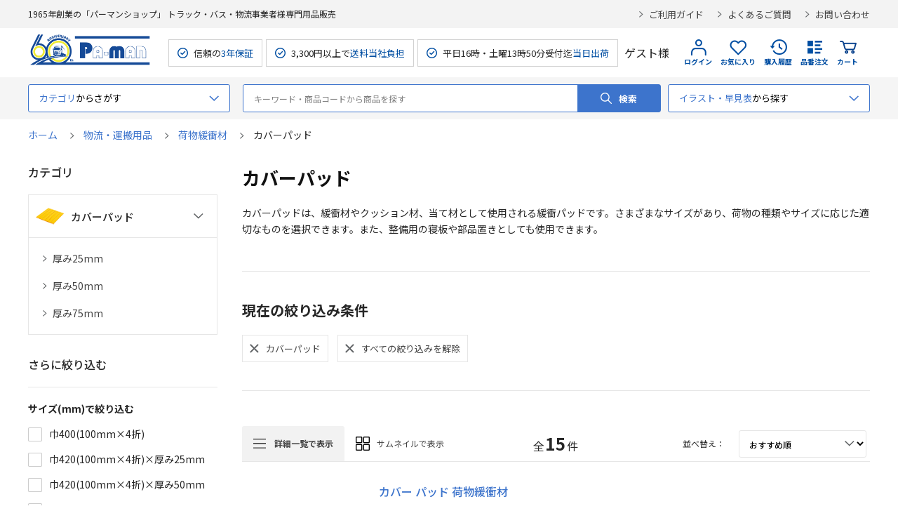

--- FILE ---
content_type: text/html; charset=utf-8
request_url: https://pa-man.shop/shop/r/rctn0000300/
body_size: 15812
content:
<!DOCTYPE html>
<html data-browse-mode="P" lang="ja" >
<head>
<meta charset="UTF-8">
<title> 【公式】パーマンショップ-物流・運搬用品/荷物緩衝材/カバーパッド｜トラック用品、大型車・物流用品通販サイト</title>
<link rel="canonical" href="https://pa-man.shop/shop/r/rctn0000300/">


<meta name="description" content="カバーパッドは、緩衝材やクッション材、当て材として使用される緩衝パッドです。さまざまなサイズがあり、荷物の種類やサイズに応じた適切なものを選択できます。また、整備用の寝板や部品置きとしても使用できます。">
<meta name="keywords" content="トラック用品,物流用品,トラック物流関連サービス,通販">

<meta name="wwwroot" content="" />
<meta name="rooturl" content="https://pa-man.shop" />
<meta name="viewport" content="width=1200">
<link rel="stylesheet" type="text/css" href="https://ajax.googleapis.com/ajax/libs/jqueryui/1.13.1/themes/ui-lightness/jquery-ui.min.css">
<link rel="stylesheet" type="text/css" href="/css/sys/reset.css">
<link rel="stylesheet" type="text/css" href="/css/sys/base.css">
<link rel="stylesheet" type="text/css" href="/css/sys/block_icon_image.css">
<link rel="stylesheet" type="text/css" href="/lib/swiper-bundle.min.css"> 
<link rel="stylesheet" type="text/css" href="/css/usr/firstview_genre.css">


<link rel="stylesheet" type="text/css" href="/css/usr/firstview_header.css">


<link rel="stylesheet" type="text/css" href="/css/sys/base_form.css" media="print" onload="this.media='all'">
<link rel="stylesheet" type="text/css" href="/css/sys/base_misc.css" media="print" onload="this.media='all'">
<link rel="stylesheet" type="text/css" href="/css/sys/layout.css" media="print" onload="this.media='all'">
<link rel="stylesheet" type="text/css" href="/css/sys/block_common.css" media="print" onload="this.media='all'">
<link rel="stylesheet" type="text/css" href="/css/sys/block_customer.css" media="print" onload="this.media='all'">
<link rel="stylesheet" type="text/css" href="/css/sys/block_goods.css" media="print" onload="this.media='all'">
<link rel="stylesheet" type="text/css" href="/css/sys/block_order.css" media="print" onload="this.media='all'">
<link rel="stylesheet" type="text/css" href="/css/sys/block_misc.css" media="print" onload="this.media='all'">
<link rel="stylesheet" type="text/css" href="/css/sys/block_store.css" media="print" onload="this.media='all'">
<link rel="stylesheet" type="text/css" href="/css/sys/block_page_category.css" media="print" onload="this.media='all'">
<link rel="stylesheet" type="text/css" href="/css/sys/block_page.css" media="print" onload="this.media='all'">
<script src="https://ajax.googleapis.com/ajax/libs/jquery/3.5.1/jquery.min.js"></script>
<script src="https://ajax.googleapis.com/ajax/libs/jqueryui/1.13.1/jquery-ui.min.js"></script>
<script src="/lib/js.cookie.js" defer></script>
<script src="/lib/jquery.balloon.js" defer></script>
<script src="/lib/goods/jquery.tile.min.js" defer></script>
<script src="/lib/modernizr-custom.js" defer></script>
<script src="/lib/vue.min.js" defer></script>
<script src="/lib/swiper-bundle.min.js" defer></script>
<script src="/js/sys/tmpl.js" defer></script>
<script src="/js/sys/msg.js" defer></script>
<script src="/js/sys/sys.js" defer></script>
<script src="/js/sys/common.js" defer></script>

<script src="/js/sys/ui.js" defer></script>
<script src="/js/sys/dmp_data_send.js" ></script>


<!-- Google Tag Manager -->
<script>(function(w,d,s,l,i){w[l]=w[l]||[];w[l].push({'gtm.start':
new Date().getTime(),event:'gtm.js'});var f=d.getElementsByTagName(s)[0],
j=d.createElement(s),dl=l!='dataLayer'?'&l='+l:'';j.async=true;j.src=
'https://www.googletagmanager.com/gtm.js?id='+i+dl;f.parentNode.insertBefore(j,f);
})(window,document,'script','dataLayer','GTM-PSGT8JF');</script>
<!-- End Google Tag Manager -->



<link rel="stylesheet" type="text/css" href="https://fonts.googleapis.com/css2?family=Josefin+Sans:wght@400;500;700&family=Noto+Sans+JP:wght@400;500;700&display=swap">
<link rel="stylesheet" type="text/css" href="/css/usr/base.css" media="print" onload="this.media='all'">
<link rel="stylesheet" type="text/css" href="/css/usr/layout.css" media="print" onload="this.media='all'">
<link rel="stylesheet" type="text/css" href="/css/usr/block.css?ver=2025120101" media="print" onload="this.media='all'">
<link rel="stylesheet" type="text/css" href="/css/usr/user.css" media="print" onload="this.media='all'">
<script src="/js/usr/tmpl.js" defer></script>
<script src="/js/usr/msg.js" defer></script>
<script src="/js/usr/user.js" defer></script>
<script src="/lib/lazysizes.min.js" defer></script>
<link rel="SHORTCUT ICON" href="/favicon.ico">
<link rel="apple-touch-icon" sizes="180x180" href="/apple-touch-icon.png">
<link rel="icon" type="image/png" sizes="32x32" href="/favicon-32x32.png">
<link rel="icon" type="image/png" sizes="16x16" href="/favicon-16x16.png">

<link rel="stylesheet" type="text/css" href="/css/usr/pm/system_pm.css">

<script type="text/javascript" async="" src="https://pa-man.scinable.net/js/sc.js" defer></script>
<script src="/js/usr/search_suggest_eci.js"></script>



<script src="/js/usr/genre.js" defer></script>


<!-- etm meta -->
<meta property="etm:device" content="desktop" />
<meta property="etm:page_type" content="goodslist" />
<meta property="etm:cart_item" content="[]" />
<meta property="etm:attr" content="" />


<script src="/js/sys/goods_ajax_bookmark.js" defer></script>
<script src="/js/sys/goods_ajax_quickview.js" defer></script>
<!-- Global site tag (gtag.js) - Google Analytics -->
<script async src="https://www.googletagmanager.com/gtag/js?id=G-2ZE9CCYV4N"></script>
<script>
  window.dataLayer = window.dataLayer || [];
  function gtag(){dataLayer.push(arguments);}

  gtag('js', new Date());
  
  
  gtag('config', 'G-2ZE9CCYV4N', { 'user_id': null });
  
</script>

<meta property="og:url" content="https://pa-man.shop/shop/r/rctn0000300/">
<meta property="og:type" content="article">



<meta property="og:title" content=" 【公式】パーマンショップ-物流・運搬用品/荷物緩衝材/カバーパッド｜トラック用品、大型車・物流用品通販サイト">
<meta property="og:description" content="カバーパッドは、緩衝材やクッション材、当て材として使用される緩衝パッドです。さまざまなサイズがあり、荷物の種類やサイズに応じた適切なものを選択できます。また、整備用の寝板や部品置きとしても使用できます。">
<meta property="og:site_name" content="パーマンショップ">
<meta property="og:image" content="https://pa-man.shop/img/usr/pm/ogp/card.png">
<meta property="og:image:width" content="1200">
<meta property="og:image:height" content="600">
<meta property="fb:app_id" content="100037192310301">
<meta name="twitter:card" content="summary_large_image">
<meta name="twitter:site" content="@Pa_man_2017">





</head>
<body class="page-genre" >

<!-- Google Tag Manager (noscript) -->
<noscript><iframe src="https://www.googletagmanager.com/ns.html?id=GTM-PSGT8JF"
height="0" width="0" style="display:none;visibility:hidden"></iframe></noscript>
<!-- End Google Tag Manager (noscript) -->




<div class="wrapper">
	
		
		
				<header id="header" class="pane-header">
	<div class="block-header-top">
		<div class="container">
			<div class="block-header-sub-title">1965年創業の「パーマンショップ」 トラック・バス・物流事業者様専門用品販売</div>

			<ul class="block-header-info-link">
				<li><a href="/shop/pages/guide.aspx">ご利用ガイド</a></li>
				<li><a href="/shop/pages/faq.aspx">よくあるご質問</a></li>
				<li><a href="/shop/everyform/form.aspx?questionnaire=inquiry">お問い合わせ</a></li>
			</ul>
		</div>
	</div>
	<div class="block-header-contents">
		<div class="container">
			<div class="block-header-left">
				<h1 class="block-header-logo">
					<a class="block-header-logo--link" href="/shop/"><img class="lazyload block-header-logo--img" alt="パーマンショップ" src="/img/usr/lazyloading.png" data-src="/img/usr/common/sitelogo_60th.png" width="177" height="36"></a>
				</h1>
				<ul class="block-header-spec">
					<li>信頼の<span>3年保証</span></li>
					<li>3,300円以上で<span>送料当社負担</span></li>
					<li>平日16時・土曜13時50分受付迄<span>当日出荷</span></li>
				</ul>
			</div>
			<div class="block-header-right">
				<div class="block-header-user">
					<div class="guest-name">ゲスト様</div>
				</div>
				<div class="block-headernav">
					<ul class="block-headernav--item-list">
						<li class="block-headernav--item-login">
							
							<a href="/shop/customer/menu.aspx">
								ログイン
							</a>
						</li>
						<li class="block-headernav--item-boookmark">
							<a href="/shop/customer/bookmark_guest.aspx">お気に入り</a>
						</li>
						<li class="block-headernav--item-purchase-history">
							<a href="/shop/customer/history.aspx">購入履歴</a>
						</li>
						<li class="block-headernav--item-order-number">
							<a href="/shop/quickorder/quickorder.aspx">品番注文</a>
						</li>
						<li class="block-headernav--item-cart">
							<a href="/shop/cart/cart.aspx">
								<span class="block-headernav--cart-count js-cart-count">0</span>
								カート
							</a>
						</li>
					</ul>
				</div>
			</div>
		</div>
	</div>
</header>


				
					<!-- グローバルナビゲーション 始まり -->
<nav class="pane-globalnav">
	<div class="container">
		<div class="block-globalnav">
			<div class="block-globalnav-genre block-globalnav-ac">
				<div class="block-globalnav-genre-ac-label block-globalnav-label ac-label">
					<p><span>カテゴリ</span>からさがす</p>
				</div>
				<div id="block_globalnav_genre_tree" class="block-globalnav-genre-ac-content ac-content">
					<div class="inner">
						<ul class="block-globalnav-genre-ac-genre-tree-1">
							<li v-for="genre in genreTree1" :key="genre">
								<span :data-genre-genre="genre.Genre" :data-genre-src="genre.src" :data-genre-src3="genre.src3" :data-genre-code="genre.tree">{{ genre.name }}</span>
							</li>
						</ul>
						<div class="block-globalnav-genre-ac-genre-tree-2-wrap">
							<div class="inner">
								<div class="genre-tree-1-title">
									<a href="#">
										<figure><img src="" alt="" width="40" height="40"></figure>
										<span class="name"></span>
									</a>
								</div>
								<ul class="block-globalnav-genre-ac-genre-tree-2">
									<li v-for="genre in genreTree2" :data-genre-code="genre.tree" :key="genre">
										<a :href="genre.Genre">{{ genre.name }}</a>
									</li>
								</ul>
								<div class="block-globalnav-genre-image"><img src="" alt=""></div>
							</div>
						</div>	
					</div>
				</div>	
			</div>
			<div class="block-global-search">
				<form name="frmSearch" method="get" action="/shop/goods/search.aspx" style="position:relative;">
					<input type="hidden" name="search" value="x">
					<input class="block-global-search--keyword js-suggest-search" type="text" value="" tabindex="1" placeholder="キーワード・商品コードから商品を探す" title="キーワード・商品コードから商品を探す" name="keyword" data-suggest-submit="on" autocomplete="off" id="q">
					<button class="block-global-search--submit btn btn-default" type="submit" tabindex="1" name="search" value="search" id="btnSearch">検索</button>
				</form>
			</div>
			<div class="block-globalnav-search-easy block-globalnav-ac">
				<div class="block-globalnav-genre-ac-label block-globalnav-label ac-label">
					<p><span>イラスト・早見表</span>から探す</p>
				</div>
				<div class="ac-content">
					<div class="inner">
						<div class="item">
							<p class="head">イラスト検索</p>
							<ul>
								<li><a href="/shop/pages/grp_search_truck.aspx">トラック用品イラスト検索</a></li>
								<li><a href="/shop/pages/grp_search_bus.aspx">バス車両用品イラスト検索</a></li>
								<li><a href="/shop/pages/grp_search_car.aspx">乗用車用品イラスト検索</a></li>
								<li><a href="/shop/pages/grp_search_forklift.aspx">フォークリフト用品イラスト検索</a></li>
							</ul>
						</div>
						<div class="item">
							<p class="head">早見表</p>
							<ul>
								<li><a href="/shop/pages/parts_number.aspx">純正部品番号等品番早見表</a></li>
								<li><a href="/shop/pages/rear_bumper.aspx">アルミリアバンパー早見表</a></li>
                                <li><a href="/shop/pages/power_station.aspx">ジャンプスターター購入手引き</a></li>
							</ul>
						</div>
					</div>
				</div>	
			</div>
		</div>
	</div>
</nav>

<!--
	<div class="pane-globalnav-info">
	<div class="container">
		<p class="head">重要なお知らせ</p>
		<a href="https://pa-man.shop/img/topic/news_img/7950964000_apology_20250326.pdf" target="_blank" rel="noopener noreferrer">
			<dl>
				<dt>2025/03/26</dt>
				<dd>シングルランヤード新規格対応(品番7950964000)誤表記のお詫びとお願い</dd>
			</dl>
		</a>
	</div>
</div>
-->

<!-- グローバルナビゲーション 終わり -->

				
		
	
	
<input type="hidden" name="genre-tree" data-tree-id="451005" disabled=""> 

<div class="pane-topic-path">
	<div class="container">
		<div class="block-topic-path">
	<ul class="block-topic-path--list" id="bread-crumb-list" itemscope itemtype="https://schema.org/BreadcrumbList">
		<li class="block-topic-path--genre-item block-topic-path--item__home" itemscope itemtype="https://schema.org/ListItem" itemprop="itemListElement">
	<a href="https://pa-man.shop/shop/" itemprop="item">
		<span itemprop="name">ホーム</span>
	</a>
	<meta itemprop="position" content="1" />
</li>

<li class="block-topic-path--genre-item" itemscope itemtype="https://schema.org/ListItem" itemprop="itemListElement">
	
	<a href="https://pa-man.shop/shop/r/rctn0000006/" itemprop="item">
		<span itemprop="name">物流・運搬用品</span>
	</a>
	<meta itemprop="position" content="2" />
</li>


<li class="block-topic-path--genre-item" itemscope itemtype="https://schema.org/ListItem" itemprop="itemListElement">
	
	<a href="https://pa-man.shop/shop/r/rctn0000053/" itemprop="item">
		<span itemprop="name">荷物緩衝材</span>
	</a>
	<meta itemprop="position" content="3" />
</li>


<li class="block-topic-path--genre-item block-topic-path--item__current" itemscope itemtype="https://schema.org/ListItem" itemprop="itemListElement">
	
	<a href="https://pa-man.shop/shop/r/rctn0000300/" itemprop="item">
		<span itemprop="name">カバーパッド</span>
	</a>
	<meta itemprop="position" content="4" />
</li>


	</ul>

</div>
	</div>
</div>
<div class="pane-contents">
<div class="container">

<div class="pane-left-menu">






<form id="frmFilterList" name="frmFilterList" class="block-filter--form" method="get" action="https://pa-man.shop/shop/goods/search.aspx">


	<div class="js-filter-treelist-filterstyle">
	<input name="search" type="hidden" value="search"><input name="filtercodeecicate" type="hidden" value="物流・運搬用品:荷物緩衝材:カバーパッド">
	</div>


	<div id="block_of_leftmenu_genretree">
		<div class="pane-block--title">カテゴリ</div>

		<div class="block-of-leftmenu-genre-tree">






<div class="head ac-title">
	<div class="inner">
		
		<figure><img src="/img/genre/3/ctn0000300.png" alt="" width="40" height="40"></figure>
		
		<span>カバーパッド</span>
	</div>
</div>







<ul class="block-of-leftmenu-genre-tree-2 ac-content">


<li>

	<a href="javascript: void(0)" onclick="ecblib.goods_filter.submitFilterTree(this,'filtercodeecicate','物流・運搬用品:荷物緩衝材:カバーパッド:厚み25mm','/shop/r/rctn0000972/'); return false;">
		厚み25mm
	</a>
</li>







<li>

	<a href="javascript: void(0)" onclick="ecblib.goods_filter.submitFilterTree(this,'filtercodeecicate','物流・運搬用品:荷物緩衝材:カバーパッド:厚み50mm','/shop/r/rctn0000973/'); return false;">
		厚み50mm
	</a>
</li>







<li>

	<a href="javascript: void(0)" onclick="ecblib.goods_filter.submitFilterTree(this,'filtercodeecicate','物流・運搬用品:荷物緩衝材:カバーパッド:厚み75mm','/shop/r/rctn0000974/'); return false;">
		厚み75mm
	</a>
</li>




</ul>






</div>
 
	</div>

	<div id="block_of_filter" class="block-filter">
		<div class="pane-block--title block-filter--header">さらに絞り込む</div>
		<div id="div_filterfiltercodeeci1" class="block-filter--list js-filter-box block-filter--close">
	<div class="block-filter--list-inner">
		<div class="pane-block--subtitle block-filter--list-inner-label js-filter-box-inner-label">サイズ(mm)で絞り込む</div>
		<div class="block-filter--list-inner-accordion">
			<div class="block-filter-option-items"><input name="filtercodeeci1" type="checkbox" id="filtercodeeci1_巾400(100mm&#215;4折)" value="巾400(100mm&#215;4折)" /><label class="checkbox" for="filtercodeeci1_巾400(100mm&#215;4折)">巾400(100mm×4折)</label></div><div class="block-filter-option-items"><input name="filtercodeeci1" type="checkbox" id="filtercodeeci1_巾420(100mm&#215;4折)&#215;厚み25mm" value="巾420(100mm&#215;4折)&#215;厚み25mm" /><label class="checkbox" for="filtercodeeci1_巾420(100mm&#215;4折)&#215;厚み25mm">巾420(100mm×4折)×厚み25mm</label></div><div class="block-filter-option-items"><input name="filtercodeeci1" type="checkbox" id="filtercodeeci1_巾420(100mm&#215;4折)&#215;厚み50mm" value="巾420(100mm&#215;4折)&#215;厚み50mm" /><label class="checkbox" for="filtercodeeci1_巾420(100mm&#215;4折)&#215;厚み50mm">巾420(100mm×4折)×厚み50mm</label></div><div class="block-filter-option-items"><input name="filtercodeeci1" type="checkbox" id="filtercodeeci1_巾600(100mm&#215;6折)" value="巾600(100mm&#215;6折)" /><label class="checkbox" for="filtercodeeci1_巾600(100mm&#215;6折)">巾600(100mm×6折)</label></div><div class="block-filter-option-items"><input name="filtercodeeci1" type="checkbox" id="filtercodeeci1_巾630(100mm&#215;6折)&#215;厚み25mm" value="巾630(100mm&#215;6折)&#215;厚み25mm" /><label class="checkbox" for="filtercodeeci1_巾630(100mm&#215;6折)&#215;厚み25mm">巾630(100mm×6折)×厚み25mm</label></div><div class="block-filter-option-items"><input name="filtercodeeci1" type="checkbox" id="filtercodeeci1_巾630(100mm&#215;6折)&#215;厚み50mm" value="巾630(100mm&#215;6折)&#215;厚み50mm" /><label class="checkbox" for="filtercodeeci1_巾630(100mm&#215;6折)&#215;厚み50mm">巾630(100mm×6折)×厚み50mm</label></div><div class="block-filter-option-items"><input name="filtercodeeci1" type="checkbox" id="filtercodeeci1_巾630(100mm&#215;6折)&#215;厚み75mm" value="巾630(100mm&#215;6折)&#215;厚み75mm" /><label class="checkbox" for="filtercodeeci1_巾630(100mm&#215;6折)&#215;厚み75mm">巾630(100mm×6折)×厚み75mm</label></div><div class="block-filter-option-items"><input name="filtercodeeci1" type="checkbox" id="filtercodeeci1_巾695(50mm&#215;12折)&#215;厚み25mm" value="巾695(50mm&#215;12折)&#215;厚み25mm" /><label class="checkbox" for="filtercodeeci1_巾695(50mm&#215;12折)&#215;厚み25mm">巾695(50mm×12折)×厚み25mm</label></div>
		</div>
	</div>
</div><div id="div_filterfiltercodeeci2" class="block-filter--list js-filter-box block-filter--close">
	<div class="block-filter--list-inner">
		<div class="pane-block--subtitle block-filter--list-inner-label js-filter-box-inner-label">長さ(mm)で絞り込む</div>
		<div class="block-filter--list-inner-accordion">
			<div class="block-filter-option-items"><input name="filtercodeeci2" type="checkbox" id="filtercodeeci2_1000mm" value="1000mm" /><label class="checkbox" for="filtercodeeci2_1000mm">1000mm</label></div><div class="block-filter-option-items"><input name="filtercodeeci2" type="checkbox" id="filtercodeeci2_1200mm" value="1200mm" /><label class="checkbox" for="filtercodeeci2_1200mm">1200mm</label></div><div class="block-filter-option-items"><input name="filtercodeeci2" type="checkbox" id="filtercodeeci2_1800mm" value="1800mm" /><label class="checkbox" for="filtercodeeci2_1800mm">1800mm</label></div><div class="block-filter-option-items"><input name="filtercodeeci2" type="checkbox" id="filtercodeeci2_600mm" value="600mm" /><label class="checkbox" for="filtercodeeci2_600mm">600mm</label></div><div class="block-filter-option-items"><input name="filtercodeeci2" type="checkbox" id="filtercodeeci2_800mm" value="800mm" /><label class="checkbox" for="filtercodeeci2_800mm">800mm</label></div><div class="block-filter-option-items"><input name="filtercodeeci2" type="checkbox" id="filtercodeeci2_900mm" value="900mm" /><label class="checkbox" for="filtercodeeci2_900mm">900mm</label></div>
		</div>
	</div>
</div><div id="div_filterfiltercodeeci31" class="block-filter--list js-filter-box block-filter--close">
	<div class="block-filter--list-inner">
		<div class="pane-block--subtitle block-filter--list-inner-label js-filter-box-inner-label">在庫で絞り込む</div>
		<div class="block-filter--list-inner-accordion">
			<div class="block-filter-option-items"><input name="filtercodeeci31" type="checkbox" id="filtercodeeci31_1-2147483647" value="1-2147483647" /><label class="checkbox" for="filtercodeeci31_1-2147483647">在庫あり</label></div>
		</div>
	</div>
</div><div id="div_filterfiltercodeeciprice" class="block-filter--list js-filter-box block-filter--close">
	<div class="block-filter--list-inner">
		<div class="pane-block--subtitle block-filter--list-inner-label js-filter-box-inner-label">価格で絞り込む</div>
		<div class="block-filter--list-inner-accordion">
			<div class="block-filter-option-items"><input name="filtercodeeciprice" type="checkbox" id="filtercodeeciprice_1001-5000" value="1001-5000" /><label class="checkbox" for="filtercodeeciprice_1001-5000">1,001円～5,000円</label></div><div class="block-filter-option-items"><input name="filtercodeeciprice" type="checkbox" id="filtercodeeciprice_5001-10000" value="5001-10000" /><label class="checkbox" for="filtercodeeciprice_5001-10000">5,001円～10,000円</label></div>
		</div>
	</div>
</div><div id="div_filterfiltercodeeci23" class="block-filter--list js-filter-box block-filter--close">
	<div class="block-filter--list-inner">
		<div class="pane-block--subtitle block-filter--list-inner-label js-filter-box-inner-label">アイコンで絞り込む</div>
		<div class="block-filter--list-inner-accordion">
			<div class="block-filter-option-items">
	<input name="filtercodeeci23" type="checkbox" id="filtercodeeci23_1" value="1" >
	<label class="checkbox" for="filtercodeeci23_1">
		<img class="block-header-logo--img lazyload" alt="Pa-manオリジナル" src="/img/usr/lazyloading.png" data-src="/img/icon/icon_paman_l.png">
	</label>
</div>
<div class="block-filter-option-items">
	<input name="filtercodeeci23" type="checkbox" id="filtercodeeci23_2" value="2" >
	<label class="checkbox" for="filtercodeeci23_2">
		<img class="block-header-logo--img lazyload" alt="おすすめ商品" src="/img/usr/lazyloading.png" data-src="/img/icon/icon_osusume_l.png">
	</label>
</div>
<div class="block-filter-option-items">
	<input name="filtercodeeci23" type="checkbox" id="filtercodeeci23_8" value="8" >
	<label class="checkbox" for="filtercodeeci23_8">
		<img class="block-header-logo--img lazyload" alt="まとめ買いでお得" src="/img/usr/lazyloading.png" data-src="/img/icon/icon_summarysale_l.png">
	</label>
</div>

		</div>
	</div>
</div>
	</div>
</form>

<script src="/js/sys/goods_filter.js" type="text/javascript" defer></script>
<div id="block_of_leftmenu_middle" class="block-left-menu-middle">


		<ul class="block-leftmenu_middle-banner--list">
<li><a href="/shop/pages/web_catalog.aspx"><img src="/img/usr/leftmenu/banner_catalog.webp" width="270" height="120" alt="ウェブカタログ"></a></li>
<li><a href="/shop/pages/name_service.aspx"><img src="/img/usr/leftmenu/banner_name_service.webp" width="270" height="120" alt="名入れさサービスのご案内"></a></li>
<li><a href="/shop/pages/shop_de_rental.aspx"><img src="/img/usr/leftmenu/banner_tsuhan_de_rental.webp" width="270" height="120" alt="通販 DE レンタル"></a></li>
</ul>


</div>
<div id="block_of_leftmenu_bottom" class="block-left-menu-bottom">


		<div class="pane-block--title">運送・物流情報 Pa-man LOGI+</div>
<ul class="block-leftmenu_bottom-banner--list">
<li><a href="https://logiplus.pa-man.co.jp/" target="_blank"><img src="/img/usr/leftmenu/banner_pamanLOGIplus.webp" width="270" height="120" alt="トラック運送、物流業界に携わる全ての方に向けお役立ち情報を発信中「Pa-man LOGI+（パーマン ロジプラス）」"></a></li>
</ul>
<br><br>
<div class="pane-block--title">便利なサービス</div>
<ul class="block-leftmenu_bottom-banner--list">
<li><a href="https://e-waves.pa-man-c.com/" target="_blank"><img src="/img/usr/leftmenu/banner_e-waves.webp" width="270" height="120" alt="クラウド型マルチセンシングロガー「e-WAVES」"></a></li>
<li><a href="https://kitaro.pa-man-c.com/" target="_blank"><img src="/img/usr/leftmenu/banner_kitaro.webp" width="270" height="120" alt="クラウド運行管理「KITARO」"></a></li>
<li><a href="https://movo.pa-man-c.com/" target="_blank"><img src="/img/usr/leftmenu/banner_movo_fleet.webp" width="270" height="120" alt="物流業界に特化したクラウド型動態管理「MOVO Fleet」"></a></li>
<li><a href="https://doconan.pa-man-c.com/" target="_blank"><img src="/img/usr/leftmenu/banner_doconan.webp" width="270" height="120" alt="位置情報確認サービス「どこなん？」"></a></li>
<li><a href="https://doconan.pa-man-c.com/alc_check/" target="_blank"><img src="/img/usr/leftmenu/banner_doconan_alc_2.webp" width="270" height="120" alt="アプリ型アルコール点呼管理サービス「どこなん？AlcCheck」"></a></li>
<li><a href="https://al-call.jp/" target="_blank"><img src="/img/usr/leftmenu/banner_alcohol.webp" width="270" height="120" alt="アルコールチェッカー点呼システム「アル・コール」"></a></li>
<li><a href="https://pa-man-vms.com/" target="_blank"><img src="/img/usr/leftmenu/banner_vms.webp" width="270" height="120" alt="車両管理システム「VMS」"></a></li>
<li><a href="https://recycle.pa-man-c.com/" target="_blank"><img src="/img/usr/leftmenu/banner_wrapcollectservice.webp" width="270" height="120" alt="ラップ買取回収サービス"></a></li>
<li><a href="https://pa-man.shop/shop/pages/freezer_patition.aspx" target="_blank"><img src="/img/usr/leftmenu/banner_partition.webp" width="270" height="120" alt="冷凍・冷蔵庫用間仕切り"></a></li>
<li><a href="https://pa-man.shop/shop/pages/windshield.aspx" target="_blank"><img src="/img/usr/leftmenu/banner_windshield.webp" width="270" height="120" alt="フロントガラス出張施工対応"></a></li>
<li><a href="https://octlink.pa-man-c.com/" target="_blank"><img src="/img/usr/leftmenu/banner_octlink.webp" width="270" height="120" alt="クラウド型デジタコ「OCTLINK」"></a></li>
<li><a href="https://legal12.pa-man-c.com/" target="_blank"><img src="/img/usr/leftmenu/banner_legal12.webp" width="270" height="120" alt="トラック事業者向け法定12項目指導プログラムのご案内"></a></li>
<li><a href="https://pa-man-hp.com/" target="_blank"><img src="/img/usr/leftmenu/banner_hp.gif" width="270" height="120" alt="物流業界に特化したパーマンのホームページ制作サービス"></a></li>
</ul>


</div>


</div>

<main class="pane-main">
<div class="block-genre-page">




<h1 class="h1 block-genre-page--header">カバーパッド</h1>


<div class="block-genre-page--comment">カバーパッドは、緩衝材やクッション材、当て材として使用される緩衝パッドです。さまざまなサイズがあり、荷物の種類やサイズに応じた適切なものを選択できます。また、整備用の寝板や部品置きとしても使用できます。</div>












	<div class="block-genre-filter-terms block-genre-section">
		<div class="title">現在の絞り込み条件</div>
		<div class="block-genre-filter-terms-inner">
			<span class="block-genre-filter-terms-list">
				
<span class="item">


	<a href="javascript: void(0)" onclick="ecblib.goods_filter.submitFilterOff(this,'filtercodeecicate','物流・運搬用品:荷物緩衝材:カバーパッド','https://pa-man.shop/shop/goods/search.aspx'); return false;">

		<span class="text">カバーパッド</span>
	</a>
</span>


			</span>
			
			<span class="item">
				<a href="javascript:void(0)"onclick="ecblib.goods_filter.submitFilterAllOff(this,'https://pa-man.shop/shop/goods/search.aspx?search=search'); return false;">
					<span class="text">すべての絞り込みを解除</span>
				</a>
			</span>
		</div>
	</div>



<div class="block-goods-list-section block-genre-section">
<dl class="block-goods-list--display-style-items">



<ul class="block-goods-list--display-style-items-list">



<li class="detail-style active"><a href="">詳細一覧で表示</a></li>
 
 

 

 
 


<li class="thumbnail-style"><a href="/shop/r/rctn0000300_dT/">サムネイルで表示</a></li>
 
</ul>


</dl>

<dl class="block-goods-list--sort-order-items">
<dt>並べ替え：</dt>
<dd>



<div class="select-wrap">

<select name="select" onchange="location.href = value;">


<option value="/shop/r/rctn0000300_sg/" >おすすめ順
                                         </option>

<option value="/shop/r/rctn0000300_sgn/" >商品番号順
                                         </option>

<option value="/shop/r/rctn0000300_ssp/" >価格(安い順)
                                         </option>

<option value="/shop/r/rctn0000300_sspd/" >価格(高い順)</option>
</select>
</div>



</dd>
</dl>
<div class="block-goods-list--pager-top block-goods-list--pager pager">
	<div class="pager-total"><span class="pager-count">全<span>15</span>件</span></div>
	
	
</div>

<div class="block-goods-list-d">
	<ul class="block-goods-list-d--items">
		<li>
<form method="GET" action="https://pa-man.shop/shop/cart/cart.aspx"> 
<input name="crsirefo_hidden" type="hidden" value="bd749a3932f419dbb147bf88c41fefa162b5ca63e1eea1557d0e59ab92b50254">

	<div class="block-goods-list-d--item-body js-enhanced-ecommerce-item">
		<div class="block-goods-list-d--image">

			<a href="/shop/g/g5250010000/" title="カバー パッド 荷物緩衝材" class="js-enhanced-ecommerce-image">
			
			<figure class="img-center"><img alt="カバー パッド 荷物緩衝材" src="/img/usr/lazyloading.png" data-src="/img/goods/S/5250010000_1.webp" class="lazyload"></figure>
			<div class="block-icon">
			
			

			
			
			</div>
			</a>
			</div>
			<div class="block-goods-list-d--contents">
			
			
			<div class="block-goods-list-d--goods-name"><a href="/shop/g/g5250010000/" title="カバー パッド 荷物緩衝材" data-category="(ctn0000972)"  data-brand="" class="js-enhanced-ecommerce-goods-name">カバー パッド 荷物緩衝材</a>
			
			
			


		</div>
		<div class="block-goods-list-d--item-description">
		
		
		<div class="block-goods-list-d--item-description-left">
			<div class="block-icon">
			<span><img src="/img/usr/lazyloading.png" data-src="/img/icon/icon_paman_d.png" alt="" class="lazyload"></span>
			<span><img src="/img/usr/lazyloading.png" data-src="/img/icon/icon_osusume_d.png" alt="" class="lazyload"></span>
			
			<span class="block-icon--auto-new"><img src="/img/usr/lazyloading.png" data-src="/img/icon/icon_summarysale_d.png" alt="" class="lazyload"></span>

			
			
			
			
			
			

			
			
			
		</div>
			
		<div class="block-goods-list-d--item-description-inner">

		
		<div class="revico-star-zone" data-revico-goods="5250010000"></div>

		<div class="block-goods-list-d--goods-code">品番：<span>5250010000</span></div>
		</div>
		<div class="block-goods-list-d--goods-comment">●カバーは破れにくく丈夫です。<br>
●色あせしにくいターポリン製。<br>
●軽く、曲げても割れにくいです。<br></div>
		
				<button type="button" class="more">… 続きを読む</button>
		</div>
		







			<div class="block-goods-list-d--item-details">
			
			
			
				
				
				
				

				<div class="block-goods-list-d--price-infos">
					
					
					





					<div class="block-goods-list-d--net-price net-price"><span>3,880</span>円</div>


					<div class="block-goods-list-d--price price js-enhanced-ecommerce-goods-price"><span> 4,268</span>円</div>



				
				</div>






<div class="block-goods-list-d--item-details-inner">

	<div class="block-goods-list-d--qty">
	数量
	<span>
		<input type="hidden" name="goods" value="5250010000">
		<input type="text" name="qty" maxlength="3" size="4">
	</span>
	個
	</div>


	<div class="block-goods-list-d--stock">在庫あり</div>

</div>




				<div class="block-goods-list-d--add-cart">
	
	
						
						
						<div class="block-goods-list-d--add-cart">
							<button type="submit" class="block-list-add-cart-btn btn btn-primary js-animation-add-cart js-enhanced-ecommerce-add-cart cart-btn" value="カートに入れる">カートに入れる</button>
						</div>
						
		
						
						
						
		
	
				</div>

</div>
			</div>
			
			
		</div>
	</div>
</form> 

</li>
<li>
<form method="GET" action="https://pa-man.shop/shop/cart/cart.aspx"> 
<input name="crsirefo_hidden" type="hidden" value="bd749a3932f419dbb147bf88c41fefa162b5ca63e1eea1557d0e59ab92b50254">

	<div class="block-goods-list-d--item-body js-enhanced-ecommerce-item">
		<div class="block-goods-list-d--image">

			<a href="/shop/g/g5250110000/" title="カバー パッド 荷物緩衝材" class="js-enhanced-ecommerce-image">
			
			<figure class="img-center"><img alt="カバー パッド 荷物緩衝材" src="/img/usr/lazyloading.png" data-src="/img/goods/S/5250110000_1.webp" class="lazyload"></figure>
			<div class="block-icon">
			
			

			
			
			</div>
			</a>
			</div>
			<div class="block-goods-list-d--contents">
			
			
			<div class="block-goods-list-d--goods-name"><a href="/shop/g/g5250110000/" title="カバー パッド 荷物緩衝材" data-category="(ctn0000972)"  data-brand="" class="js-enhanced-ecommerce-goods-name">カバー パッド 荷物緩衝材</a>
			
			
			


		</div>
		<div class="block-goods-list-d--item-description">
		
		
		<div class="block-goods-list-d--item-description-left">
			<div class="block-icon">
			<span><img src="/img/usr/lazyloading.png" data-src="/img/icon/icon_paman_d.png" alt="" class="lazyload"></span>
			<span><img src="/img/usr/lazyloading.png" data-src="/img/icon/icon_osusume_d.png" alt="" class="lazyload"></span>
			
			<span class="block-icon--auto-new"><img src="/img/usr/lazyloading.png" data-src="/img/icon/icon_summarysale_d.png" alt="" class="lazyload"></span>

			
			
			
			
			
			

			
			
			
		</div>
			
		<div class="block-goods-list-d--item-description-inner">

		
		<div class="revico-star-zone" data-revico-goods="5250110000"></div>

		<div class="block-goods-list-d--goods-code">品番：<span>5250110000</span></div>
		</div>
		<div class="block-goods-list-d--goods-comment">●カバーは破れにくく丈夫です。<br>
●色あせしにくいターポリン製。<br>
●軽く、曲げても割れにくいです。<br></div>
		
				<button type="button" class="more">… 続きを読む</button>
		</div>
		







			<div class="block-goods-list-d--item-details">
			
			
			
				
				
				
				

				<div class="block-goods-list-d--price-infos">
					
					
					





					<div class="block-goods-list-d--net-price net-price"><span>3,080</span>円</div>


					<div class="block-goods-list-d--price price js-enhanced-ecommerce-goods-price"><span> 3,388</span>円</div>



				
				</div>






<div class="block-goods-list-d--item-details-inner">

	<div class="block-goods-list-d--qty">
	数量
	<span>
		<input type="hidden" name="goods" value="5250110000">
		<input type="text" name="qty" maxlength="3" size="4">
	</span>
	個
	</div>


	<div class="block-goods-list-d--stock">在庫あり</div>

</div>




				<div class="block-goods-list-d--add-cart">
	
	
						
						
						<div class="block-goods-list-d--add-cart">
							<button type="submit" class="block-list-add-cart-btn btn btn-primary js-animation-add-cart js-enhanced-ecommerce-add-cart cart-btn" value="カートに入れる">カートに入れる</button>
						</div>
						
		
						
						
						
		
	
				</div>

</div>
			</div>
			
			
		</div>
	</div>
</form> 

</li>
<li>
<form method="GET" action="https://pa-man.shop/shop/cart/cart.aspx"> 
<input name="crsirefo_hidden" type="hidden" value="bd749a3932f419dbb147bf88c41fefa162b5ca63e1eea1557d0e59ab92b50254">

	<div class="block-goods-list-d--item-body js-enhanced-ecommerce-item">
		<div class="block-goods-list-d--image">

			<a href="/shop/g/g5250170000/" title="カバー パッド 荷物緩衝材" class="js-enhanced-ecommerce-image">
			
			<figure class="img-center"><img alt="カバー パッド 荷物緩衝材" src="/img/usr/lazyloading.png" data-src="/img/goods/S/5250170000_1.webp" class="lazyload"></figure>
			<div class="block-icon">
			
			

			
			
			</div>
			</a>
			</div>
			<div class="block-goods-list-d--contents">
			
			
			<div class="block-goods-list-d--goods-name"><a href="/shop/g/g5250170000/" title="カバー パッド 荷物緩衝材" data-category="(ctn0000972)"  data-brand="" class="js-enhanced-ecommerce-goods-name">カバー パッド 荷物緩衝材</a>
			
			
			


		</div>
		<div class="block-goods-list-d--item-description">
		
		
		<div class="block-goods-list-d--item-description-left">
			<div class="block-icon">
			<span><img src="/img/usr/lazyloading.png" data-src="/img/icon/icon_paman_d.png" alt="" class="lazyload"></span>
			<span><img src="/img/usr/lazyloading.png" data-src="/img/icon/icon_osusume_d.png" alt="" class="lazyload"></span>
			
			<span class="block-icon--auto-new"><img src="/img/usr/lazyloading.png" data-src="/img/icon/icon_summarysale_d.png" alt="" class="lazyload"></span>

			
			
			
			
			
			

			
			
			
		</div>
			
		<div class="block-goods-list-d--item-description-inner">

		
		<div class="revico-star-zone" data-revico-goods="5250170000"></div>

		<div class="block-goods-list-d--goods-code">品番：<span>5250170000</span></div>
		</div>
		<div class="block-goods-list-d--goods-comment">●カバーは破れにくく丈夫です。<br>
●色あせしにくいターポリン製。<br>
●軽く、曲げても割れにくいです。<br></div>
		
				<button type="button" class="more">… 続きを読む</button>
		</div>
		







			<div class="block-goods-list-d--item-details">
			
			
			
				
				
				
				

				<div class="block-goods-list-d--price-infos">
					
					
					





					<div class="block-goods-list-d--net-price net-price"><span>7,180</span>円</div>


					<div class="block-goods-list-d--price price js-enhanced-ecommerce-goods-price"><span> 7,898</span>円</div>



				
				</div>






<div class="block-goods-list-d--item-details-inner">

	<div class="block-goods-list-d--qty">
	数量
	<span>
		<input type="hidden" name="goods" value="5250170000">
		<input type="text" name="qty" maxlength="3" size="4">
	</span>
	個
	</div>


	<div class="block-goods-list-d--stock">在庫あり</div>

</div>




				<div class="block-goods-list-d--add-cart">
	
	
						
						
						<div class="block-goods-list-d--add-cart">
							<button type="submit" class="block-list-add-cart-btn btn btn-primary js-animation-add-cart js-enhanced-ecommerce-add-cart cart-btn" value="カートに入れる">カートに入れる</button>
						</div>
						
		
						
						
						
		
	
				</div>

</div>
			</div>
			
			
		</div>
	</div>
</form> 

</li>
<li>
<form method="GET" action="https://pa-man.shop/shop/cart/cart.aspx"> 
<input name="crsirefo_hidden" type="hidden" value="bd749a3932f419dbb147bf88c41fefa162b5ca63e1eea1557d0e59ab92b50254">

	<div class="block-goods-list-d--item-body js-enhanced-ecommerce-item">
		<div class="block-goods-list-d--image">

			<a href="/shop/g/g5250210000/" title="カバー パッド 荷物緩衝材" class="js-enhanced-ecommerce-image">
			
			<figure class="img-center"><img alt="カバー パッド 荷物緩衝材" src="/img/usr/lazyloading.png" data-src="/img/goods/S/5250210000_1.webp" class="lazyload"></figure>
			<div class="block-icon">
			
			

			
			
			</div>
			</a>
			</div>
			<div class="block-goods-list-d--contents">
			
			
			<div class="block-goods-list-d--goods-name"><a href="/shop/g/g5250210000/" title="カバー パッド 荷物緩衝材" data-category="(ctn0000973)"  data-brand="" class="js-enhanced-ecommerce-goods-name">カバー パッド 荷物緩衝材</a>
			
			
			


		</div>
		<div class="block-goods-list-d--item-description">
		
		
		<div class="block-goods-list-d--item-description-left">
			<div class="block-icon">
			<span><img src="/img/usr/lazyloading.png" data-src="/img/icon/icon_paman_d.png" alt="" class="lazyload"></span>
			<span><img src="/img/usr/lazyloading.png" data-src="/img/icon/icon_osusume_d.png" alt="" class="lazyload"></span>
			
			<span class="block-icon--auto-new"><img src="/img/usr/lazyloading.png" data-src="/img/icon/icon_summarysale_d.png" alt="" class="lazyload"></span>

			
			
			
			
			
			

			
			
			
		</div>
			
		<div class="block-goods-list-d--item-description-inner">

		
		<div class="revico-star-zone" data-revico-goods="5250210000"></div>

		<div class="block-goods-list-d--goods-code">品番：<span>5250210000</span></div>
		</div>
		<div class="block-goods-list-d--goods-comment">●カバーは破れにくく丈夫です。<br>
●色あせしにくいターポリン製。<br>
●軽く、曲げても割れにくいです。<br></div>
		
				<button type="button" class="more">… 続きを読む</button>
		</div>
		







			<div class="block-goods-list-d--item-details">
			
			
			
				
				
				
				

				<div class="block-goods-list-d--price-infos">
					
					
					





					<div class="block-goods-list-d--net-price net-price"><span>5,320</span>円</div>


					<div class="block-goods-list-d--price price js-enhanced-ecommerce-goods-price"><span> 5,852</span>円</div>



				
				</div>






<div class="block-goods-list-d--item-details-inner">

	<div class="block-goods-list-d--qty">
	数量
	<span>
		<input type="hidden" name="goods" value="5250210000">
		<input type="text" name="qty" maxlength="3" size="4">
	</span>
	個
	</div>


	<div class="block-goods-list-d--stock">在庫あり</div>

</div>




				<div class="block-goods-list-d--add-cart">
	
	
						
						
						<div class="block-goods-list-d--add-cart">
							<button type="submit" class="block-list-add-cart-btn btn btn-primary js-animation-add-cart js-enhanced-ecommerce-add-cart cart-btn" value="カートに入れる">カートに入れる</button>
						</div>
						
		
						
						
						
		
	
				</div>

</div>
			</div>
			
			
		</div>
	</div>
</form> 

</li>
<li>
<form method="GET" action="https://pa-man.shop/shop/cart/cart.aspx"> 
<input name="crsirefo_hidden" type="hidden" value="bd749a3932f419dbb147bf88c41fefa162b5ca63e1eea1557d0e59ab92b50254">

	<div class="block-goods-list-d--item-body js-enhanced-ecommerce-item">
		<div class="block-goods-list-d--image">

			<a href="/shop/g/g5250220000/" title="カバー パッド 荷物緩衝材" class="js-enhanced-ecommerce-image">
			
			<figure class="img-center"><img alt="カバー パッド 荷物緩衝材" src="/img/usr/lazyloading.png" data-src="/img/goods/S/5250220000_1.webp" class="lazyload"></figure>
			<div class="block-icon">
			
			

			
			
			</div>
			</a>
			</div>
			<div class="block-goods-list-d--contents">
			
			
			<div class="block-goods-list-d--goods-name"><a href="/shop/g/g5250220000/" title="カバー パッド 荷物緩衝材" data-category="(ctn0000973)"  data-brand="" class="js-enhanced-ecommerce-goods-name">カバー パッド 荷物緩衝材</a>
			
			
			


		</div>
		<div class="block-goods-list-d--item-description">
		
		
		<div class="block-goods-list-d--item-description-left">
			<div class="block-icon">
			<span><img src="/img/usr/lazyloading.png" data-src="/img/icon/icon_paman_d.png" alt="" class="lazyload"></span>
			<span><img src="/img/usr/lazyloading.png" data-src="/img/icon/icon_osusume_d.png" alt="" class="lazyload"></span>
			
			<span class="block-icon--auto-new"><img src="/img/usr/lazyloading.png" data-src="/img/icon/icon_summarysale_d.png" alt="" class="lazyload"></span>

			
			
			
			
			
			

			
			
			
		</div>
			
		<div class="block-goods-list-d--item-description-inner">

		
		<div class="revico-star-zone" data-revico-goods="5250220000"></div>

		<div class="block-goods-list-d--goods-code">品番：<span>5250220000</span></div>
		</div>
		<div class="block-goods-list-d--goods-comment">●カバーは破れにくく丈夫です。<br>
●色あせしにくいターポリン製。<br>
●軽く、曲げても割れにくいです。<br></div>
		
				<button type="button" class="more">… 続きを読む</button>
		</div>
		







			<div class="block-goods-list-d--item-details">
			
			
			
				
				
				
				

				<div class="block-goods-list-d--price-infos">
					
					
					





					<div class="block-goods-list-d--net-price net-price"><span>7,780</span>円</div>


					<div class="block-goods-list-d--price price js-enhanced-ecommerce-goods-price"><span> 8,558</span>円</div>



				
				</div>






<div class="block-goods-list-d--item-details-inner">

	<div class="block-goods-list-d--qty">
	数量
	<span>
		<input type="hidden" name="goods" value="5250220000">
		<input type="text" name="qty" maxlength="3" size="4">
	</span>
	個
	</div>


	<div class="block-goods-list-d--stock">在庫あり</div>

</div>




				<div class="block-goods-list-d--add-cart">
	
	
						
						
						<div class="block-goods-list-d--add-cart">
							<button type="submit" class="block-list-add-cart-btn btn btn-primary js-animation-add-cart js-enhanced-ecommerce-add-cart cart-btn" value="カートに入れる">カートに入れる</button>
						</div>
						
		
						
						
						
		
	
				</div>

</div>
			</div>
			
			
		</div>
	</div>
</form> 

</li>
<li>
<form method="GET" action="https://pa-man.shop/shop/cart/cart.aspx"> 
<input name="crsirefo_hidden" type="hidden" value="bd749a3932f419dbb147bf88c41fefa162b5ca63e1eea1557d0e59ab92b50254">

	<div class="block-goods-list-d--item-body js-enhanced-ecommerce-item">
		<div class="block-goods-list-d--image">

			<a href="/shop/g/g5250230000/" title="カバー パッド 荷物緩衝材" class="js-enhanced-ecommerce-image">
			
			<figure class="img-center"><img alt="カバー パッド 荷物緩衝材" src="/img/usr/lazyloading.png" data-src="/img/goods/S/5250230000_1.webp" class="lazyload"></figure>
			<div class="block-icon">
			
			

			
			
			</div>
			</a>
			</div>
			<div class="block-goods-list-d--contents">
			
			
			<div class="block-goods-list-d--goods-name"><a href="/shop/g/g5250230000/" title="カバー パッド 荷物緩衝材" data-category="(ctn0000973)"  data-brand="" class="js-enhanced-ecommerce-goods-name">カバー パッド 荷物緩衝材</a>
			
			
			


		</div>
		<div class="block-goods-list-d--item-description">
		
		
		<div class="block-goods-list-d--item-description-left">
			<div class="block-icon">
			<span><img src="/img/usr/lazyloading.png" data-src="/img/icon/icon_paman_d.png" alt="" class="lazyload"></span>
			<span><img src="/img/usr/lazyloading.png" data-src="/img/icon/icon_osusume_d.png" alt="" class="lazyload"></span>
			
			<span class="block-icon--auto-new"><img src="/img/usr/lazyloading.png" data-src="/img/icon/icon_summarysale_d.png" alt="" class="lazyload"></span>

			
			
			
			
			
			

			
			
			
		</div>
			
		<div class="block-goods-list-d--item-description-inner">

		
		<div class="revico-star-zone" data-revico-goods="5250230000"></div>

		<div class="block-goods-list-d--goods-code">品番：<span>5250230000</span></div>
		</div>
		<div class="block-goods-list-d--goods-comment">●グレー色で汚れが目立たない。<br>
●整備用の寝板や部品置きとしても使えます。<br>
<br></div>
		
				<button type="button" class="more">… 続きを読む</button>
		</div>
		







			<div class="block-goods-list-d--item-details">
			
			
			
				
				
				
				

				<div class="block-goods-list-d--price-infos">
					
					
					





					<div class="block-goods-list-d--net-price net-price"><span>5,320</span>円</div>


					<div class="block-goods-list-d--price price js-enhanced-ecommerce-goods-price"><span> 5,852</span>円</div>



				
				</div>






<div class="block-goods-list-d--item-details-inner">

	<div class="block-goods-list-d--qty">
	数量
	<span>
		<input type="hidden" name="goods" value="5250230000">
		<input type="text" name="qty" maxlength="3" size="4">
	</span>
	個
	</div>


	<div class="block-goods-list-d--stock">在庫あり</div>

</div>




				<div class="block-goods-list-d--add-cart">
	
	
						
						
						<div class="block-goods-list-d--add-cart">
							<button type="submit" class="block-list-add-cart-btn btn btn-primary js-animation-add-cart js-enhanced-ecommerce-add-cart cart-btn" value="カートに入れる">カートに入れる</button>
						</div>
						
		
						
						
						
		
	
				</div>

</div>
			</div>
			
			
		</div>
	</div>
</form> 

</li>
<li>
<form method="GET" action="https://pa-man.shop/shop/cart/cart.aspx"> 
<input name="crsirefo_hidden" type="hidden" value="bd749a3932f419dbb147bf88c41fefa162b5ca63e1eea1557d0e59ab92b50254">

	<div class="block-goods-list-d--item-body js-enhanced-ecommerce-item">
		<div class="block-goods-list-d--image">

			<a href="/shop/g/g5250240000/" title="カバー パッド 荷物緩衝材" class="js-enhanced-ecommerce-image">
			
			<figure class="img-center"><img alt="カバー パッド 荷物緩衝材" src="/img/usr/lazyloading.png" data-src="/img/goods/S/5250240000_1.webp" class="lazyload"></figure>
			<div class="block-icon">
			
			

			
			
			</div>
			</a>
			</div>
			<div class="block-goods-list-d--contents">
			
			
			<div class="block-goods-list-d--goods-name"><a href="/shop/g/g5250240000/" title="カバー パッド 荷物緩衝材" data-category="(ctn0000973)"  data-brand="" class="js-enhanced-ecommerce-goods-name">カバー パッド 荷物緩衝材</a>
			
			
			


		</div>
		<div class="block-goods-list-d--item-description">
		
		
		<div class="block-goods-list-d--item-description-left">
			<div class="block-icon">
			<span><img src="/img/usr/lazyloading.png" data-src="/img/icon/icon_paman_d.png" alt="" class="lazyload"></span>
			<span><img src="/img/usr/lazyloading.png" data-src="/img/icon/icon_osusume_d.png" alt="" class="lazyload"></span>
			
			<span class="block-icon--auto-new"><img src="/img/usr/lazyloading.png" data-src="/img/icon/icon_summarysale_d.png" alt="" class="lazyload"></span>

			
			
			
			
			
			

			
			
			
		</div>
			
		<div class="block-goods-list-d--item-description-inner">

		
		<div class="revico-star-zone" data-revico-goods="5250240000"></div>

		<div class="block-goods-list-d--goods-code">品番：<span>5250240000</span></div>
		</div>
		<div class="block-goods-list-d--goods-comment">●グレー色で汚れが目立たない。<br>
●整備用の寝板や部品置きとしても使えます。<br>
<br></div>
		
				<button type="button" class="more">… 続きを読む</button>
		</div>
		







			<div class="block-goods-list-d--item-details">
			
			
			
				
				
				
				

				<div class="block-goods-list-d--price-infos">
					
					
					





					<div class="block-goods-list-d--net-price net-price"><span>8,180</span>円</div>


					<div class="block-goods-list-d--price price js-enhanced-ecommerce-goods-price"><span> 8,998</span>円</div>



				
				</div>






<div class="block-goods-list-d--item-details-inner">

	<div class="block-goods-list-d--qty">
	数量
	<span>
		<input type="hidden" name="goods" value="5250240000">
		<input type="text" name="qty" maxlength="3" size="4">
	</span>
	個
	</div>


	<div class="block-goods-list-d--stock">在庫あり</div>

</div>




				<div class="block-goods-list-d--add-cart">
	
	
						
						
						<div class="block-goods-list-d--add-cart">
							<button type="submit" class="block-list-add-cart-btn btn btn-primary js-animation-add-cart js-enhanced-ecommerce-add-cart cart-btn" value="カートに入れる">カートに入れる</button>
						</div>
						
		
						
						
						
		
	
				</div>

</div>
			</div>
			
			
		</div>
	</div>
</form> 

</li>
<li>
<form method="GET" action="https://pa-man.shop/shop/cart/cart.aspx"> 
<input name="crsirefo_hidden" type="hidden" value="bd749a3932f419dbb147bf88c41fefa162b5ca63e1eea1557d0e59ab92b50254">

	<div class="block-goods-list-d--item-body js-enhanced-ecommerce-item">
		<div class="block-goods-list-d--image">

			<a href="/shop/g/g5250260000/" title="カバー パッド 荷物緩衝材" class="js-enhanced-ecommerce-image">
			
			<figure class="img-center"><img alt="カバー パッド 荷物緩衝材" src="/img/usr/lazyloading.png" data-src="/img/goods/S/5250260000_1.webp" class="lazyload"></figure>
			<div class="block-icon">
			
			

			
			
			</div>
			</a>
			</div>
			<div class="block-goods-list-d--contents">
			
			
			<div class="block-goods-list-d--goods-name"><a href="/shop/g/g5250260000/" title="カバー パッド 荷物緩衝材" data-category="(ctn0000973)"  data-brand="" class="js-enhanced-ecommerce-goods-name">カバー パッド 荷物緩衝材</a>
			
			
			


		</div>
		<div class="block-goods-list-d--item-description">
		
		
		<div class="block-goods-list-d--item-description-left">
			<div class="block-icon">
			<span><img src="/img/usr/lazyloading.png" data-src="/img/icon/icon_paman_d.png" alt="" class="lazyload"></span>
			<span><img src="/img/usr/lazyloading.png" data-src="/img/icon/icon_osusume_d.png" alt="" class="lazyload"></span>
			
			<span class="block-icon--auto-new"><img src="/img/usr/lazyloading.png" data-src="/img/icon/icon_summarysale_d.png" alt="" class="lazyload"></span>

			
			
			
			
			
			

			
			
			
		</div>
			
		<div class="block-goods-list-d--item-description-inner">

		
		<div class="revico-star-zone" data-revico-goods="5250260000"></div>

		<div class="block-goods-list-d--goods-code">品番：<span>5250260000</span></div>
		</div>
		<div class="block-goods-list-d--goods-comment">●カバーは破れにくく丈夫です。<br>
●色あせしにくいターポリン製。<br>
●軽く、曲げても割れにくいです。<br></div>
		
				<button type="button" class="more">… 続きを読む</button>
		</div>
		







			<div class="block-goods-list-d--item-details">
			
			
			
				
				
				
				

				<div class="block-goods-list-d--price-infos">
					
					
					





					<div class="block-goods-list-d--net-price net-price"><span>8,380</span>円</div>


					<div class="block-goods-list-d--price price js-enhanced-ecommerce-goods-price"><span> 9,218</span>円</div>



				
				</div>






<div class="block-goods-list-d--item-details-inner">

	<div class="block-goods-list-d--qty">
	数量
	<span>
		<input type="hidden" name="goods" value="5250260000">
		<input type="text" name="qty" maxlength="3" size="4">
	</span>
	個
	</div>


	<div class="block-goods-list-d--stock">在庫あり</div>

</div>




				<div class="block-goods-list-d--add-cart">
	
	
						
						
						<div class="block-goods-list-d--add-cart">
							<button type="submit" class="block-list-add-cart-btn btn btn-primary js-animation-add-cart js-enhanced-ecommerce-add-cart cart-btn" value="カートに入れる">カートに入れる</button>
						</div>
						
		
						
						
						
		
	
				</div>

</div>
			</div>
			
			
		</div>
	</div>
</form> 

</li>
<li>
<form method="GET" action="https://pa-man.shop/shop/cart/cart.aspx"> 
<input name="crsirefo_hidden" type="hidden" value="bd749a3932f419dbb147bf88c41fefa162b5ca63e1eea1557d0e59ab92b50254">

	<div class="block-goods-list-d--item-body js-enhanced-ecommerce-item">
		<div class="block-goods-list-d--image">

			<a href="/shop/g/g5250310000/" title="カバー パッド 荷物緩衝材" class="js-enhanced-ecommerce-image">
			
			<figure class="img-center"><img alt="カバー パッド 荷物緩衝材" src="/img/usr/lazyloading.png" data-src="/img/goods/S/5250310000_1.webp" class="lazyload"></figure>
			<div class="block-icon">
			
			

			
			
			</div>
			</a>
			</div>
			<div class="block-goods-list-d--contents">
			
			
			<div class="block-goods-list-d--goods-name"><a href="/shop/g/g5250310000/" title="カバー パッド 荷物緩衝材" data-category="(ctn0000973)"  data-brand="" class="js-enhanced-ecommerce-goods-name">カバー パッド 荷物緩衝材</a>
			
			
			


		</div>
		<div class="block-goods-list-d--item-description">
		
		
		<div class="block-goods-list-d--item-description-left">
			<div class="block-icon">
			<span><img src="/img/usr/lazyloading.png" data-src="/img/icon/icon_paman_d.png" alt="" class="lazyload"></span>
			<span><img src="/img/usr/lazyloading.png" data-src="/img/icon/icon_osusume_d.png" alt="" class="lazyload"></span>
			
			<span class="block-icon--auto-new"><img src="/img/usr/lazyloading.png" data-src="/img/icon/icon_summarysale_d.png" alt="" class="lazyload"></span>

			
			
			
			
			
			

			
			
			
		</div>
			
		<div class="block-goods-list-d--item-description-inner">

		
		<div class="revico-star-zone" data-revico-goods="5250310000"></div>

		<div class="block-goods-list-d--goods-code">品番：<span>5250310000</span></div>
		</div>
		<div class="block-goods-list-d--goods-comment">●カバーは破れにくく丈夫です。<br>
●色あせしにくいターポリン製。<br>
●軽く、曲げても割れにくいです。<br></div>
		
				<button type="button" class="more">… 続きを読む</button>
		</div>
		







			<div class="block-goods-list-d--item-details">
			
			
			
				
				
				
				

				<div class="block-goods-list-d--price-infos">
					
					
					





					<div class="block-goods-list-d--net-price net-price"><span>4,380</span>円</div>


					<div class="block-goods-list-d--price price js-enhanced-ecommerce-goods-price"><span> 4,818</span>円</div>



				
				</div>






<div class="block-goods-list-d--item-details-inner">

	<div class="block-goods-list-d--qty">
	数量
	<span>
		<input type="hidden" name="goods" value="5250310000">
		<input type="text" name="qty" maxlength="3" size="4">
	</span>
	個
	</div>


	<div class="block-goods-list-d--stock">在庫あり</div>

</div>




				<div class="block-goods-list-d--add-cart">
	
	
						
						
						<div class="block-goods-list-d--add-cart">
							<button type="submit" class="block-list-add-cart-btn btn btn-primary js-animation-add-cart js-enhanced-ecommerce-add-cart cart-btn" value="カートに入れる">カートに入れる</button>
						</div>
						
		
						
						
						
		
	
				</div>

</div>
			</div>
			
			
		</div>
	</div>
</form> 

</li>
<li>
<form method="GET" action="https://pa-man.shop/shop/cart/cart.aspx"> 
<input name="crsirefo_hidden" type="hidden" value="bd749a3932f419dbb147bf88c41fefa162b5ca63e1eea1557d0e59ab92b50254">

	<div class="block-goods-list-d--item-body js-enhanced-ecommerce-item">
		<div class="block-goods-list-d--image">

			<a href="/shop/g/g5250320000/" title="カバー パッド 荷物緩衝材" class="js-enhanced-ecommerce-image">
			
			<figure class="img-center"><img alt="カバー パッド 荷物緩衝材" src="/img/usr/lazyloading.png" data-src="/img/goods/S/5250320000_1.webp" class="lazyload"></figure>
			<div class="block-icon">
			
			

			
			
			</div>
			</a>
			</div>
			<div class="block-goods-list-d--contents">
			
			
			<div class="block-goods-list-d--goods-name"><a href="/shop/g/g5250320000/" title="カバー パッド 荷物緩衝材" data-category="(ctn0000973)"  data-brand="" class="js-enhanced-ecommerce-goods-name">カバー パッド 荷物緩衝材</a>
			
			
			


		</div>
		<div class="block-goods-list-d--item-description">
		
		
		<div class="block-goods-list-d--item-description-left">
			<div class="block-icon">
			<span><img src="/img/usr/lazyloading.png" data-src="/img/icon/icon_paman_d.png" alt="" class="lazyload"></span>
			<span><img src="/img/usr/lazyloading.png" data-src="/img/icon/icon_osusume_d.png" alt="" class="lazyload"></span>
			
			<span class="block-icon--auto-new"><img src="/img/usr/lazyloading.png" data-src="/img/icon/icon_summarysale_d.png" alt="" class="lazyload"></span>

			
			
			
			
			
			

			
			
			
		</div>
			
		<div class="block-goods-list-d--item-description-inner">

		
		<div class="revico-star-zone" data-revico-goods="5250320000"></div>

		<div class="block-goods-list-d--goods-code">品番：<span>5250320000</span></div>
		</div>
		<div class="block-goods-list-d--goods-comment">●グレー色で汚れが目立たない。<br>
●整備用の寝板や部品置きとしても使えます。<br>
<br></div>
		
				<button type="button" class="more">… 続きを読む</button>
		</div>
		







			<div class="block-goods-list-d--item-details">
			
			
			
				
				
				
				

				<div class="block-goods-list-d--price-infos">
					
					
					





					<div class="block-goods-list-d--net-price net-price"><span>4,380</span>円</div>


					<div class="block-goods-list-d--price price js-enhanced-ecommerce-goods-price"><span> 4,818</span>円</div>



				
				</div>






<div class="block-goods-list-d--item-details-inner">

	<div class="block-goods-list-d--qty">
	数量
	<span>
		<input type="hidden" name="goods" value="5250320000">
		<input type="text" name="qty" maxlength="3" size="4">
	</span>
	個
	</div>


	<div class="block-goods-list-d--stock">在庫あり</div>

</div>




				<div class="block-goods-list-d--add-cart">
	
	
						
						
						<div class="block-goods-list-d--add-cart">
							<button type="submit" class="block-list-add-cart-btn btn btn-primary js-animation-add-cart js-enhanced-ecommerce-add-cart cart-btn" value="カートに入れる">カートに入れる</button>
						</div>
						
		
						
						
						
		
	
				</div>

</div>
			</div>
			
			
		</div>
	</div>
</form> 

</li>
<li>
<form method="GET" action="https://pa-man.shop/shop/cart/cart.aspx"> 
<input name="crsirefo_hidden" type="hidden" value="bd749a3932f419dbb147bf88c41fefa162b5ca63e1eea1557d0e59ab92b50254">

	<div class="block-goods-list-d--item-body js-enhanced-ecommerce-item">
		<div class="block-goods-list-d--image">

			<a href="/shop/g/g5250410000/" title="カバーパッド 荷物緩衝材 巾400&#215;長さ600&#215;厚み50mm ダークグレー" class="js-enhanced-ecommerce-image">
			
			<figure class="img-center"><img alt="カバーパッド 荷物緩衝材 巾400&#215;長さ600&#215;厚み50mm ダークグレー" src="/img/usr/lazyloading.png" data-src="/img/goods/S/5250410000_1.webp" class="lazyload"></figure>
			<div class="block-icon">
			
			

			
			
			</div>
			</a>
			</div>
			<div class="block-goods-list-d--contents">
			
			
			<div class="block-goods-list-d--goods-name"><a href="/shop/g/g5250410000/" title="カバーパッド 荷物緩衝材 巾400&#215;長さ600&#215;厚み50mm ダークグレー" data-category="(ctn0000973)"  data-brand="" class="js-enhanced-ecommerce-goods-name">カバーパッド 荷物緩衝材 巾400&#215;長さ600&#215;厚み50mm ダークグレー</a>
			
			
			


		</div>
		<div class="block-goods-list-d--item-description">
		
		
		<div class="block-goods-list-d--item-description-left">
			<div class="block-icon">
			<span><img src="/img/usr/lazyloading.png" data-src="/img/icon/icon_paman_d.png" alt="" class="lazyload"></span>
			<span><img src="/img/usr/lazyloading.png" data-src="/img/icon/icon_osusume_d.png" alt="" class="lazyload"></span>
			
			<span class="block-icon--auto-new"><img src="/img/usr/lazyloading.png" data-src="/img/icon/icon_summarysale_d.png" alt="" class="lazyload"></span>

			
			
			
			
			
			

			
			
			
		</div>
			
		<div class="block-goods-list-d--item-description-inner">

		
		<div class="revico-star-zone" data-revico-goods="5250410000"></div>

		<div class="block-goods-list-d--goods-code">品番：<span>5250410000</span></div>
		</div>
		<div class="block-goods-list-d--goods-comment">●カバーは破れにくく丈夫です。色あせしにくいターポリン製。<br>
●軽く、曲げても割れにくいです。<br>
●整備用の寝板や部品置きとしても使えます。<br>
●濃いグレー色で汚れがさらに目立たない。<br>
●同じ品番10ケ以上のご注文でお得！<br></div>
		
				<button type="button" class="more">… 続きを読む</button>
		</div>
		







			<div class="block-goods-list-d--item-details">
			
			
			
				
				
				
				

				<div class="block-goods-list-d--price-infos">
					
					
					





					<div class="block-goods-list-d--net-price net-price"><span>3,780</span>円</div>


					<div class="block-goods-list-d--price price js-enhanced-ecommerce-goods-price"><span> 4,158</span>円</div>



				
				</div>






<div class="block-goods-list-d--item-details-inner">

	<div class="block-goods-list-d--qty">
	数量
	<span>
		<input type="hidden" name="goods" value="5250410000">
		<input type="text" name="qty" maxlength="3" size="4">
	</span>
	個
	</div>


	<div class="block-goods-list-d--stock">在庫あり</div>

</div>




				<div class="block-goods-list-d--add-cart">
	
	
						
						
						<div class="block-goods-list-d--add-cart">
							<button type="submit" class="block-list-add-cart-btn btn btn-primary js-animation-add-cart js-enhanced-ecommerce-add-cart cart-btn" value="カートに入れる">カートに入れる</button>
						</div>
						
		
						
						
						
		
	
				</div>

</div>
			</div>
			
			
		</div>
	</div>
</form> 

</li>
<li>
<form method="GET" action="https://pa-man.shop/shop/cart/cart.aspx"> 
<input name="crsirefo_hidden" type="hidden" value="bd749a3932f419dbb147bf88c41fefa162b5ca63e1eea1557d0e59ab92b50254">

	<div class="block-goods-list-d--item-body js-enhanced-ecommerce-item">
		<div class="block-goods-list-d--image">

			<a href="/shop/g/g5250420000/" title="カバーパッド 荷物緩衝材 巾600&#215;長さ600&#215;厚み50mm ダークグレー" class="js-enhanced-ecommerce-image">
			
			<figure class="img-center"><img alt="カバーパッド 荷物緩衝材 巾600&#215;長さ600&#215;厚み50mm ダークグレー" src="/img/usr/lazyloading.png" data-src="/img/goods/S/5250420000_1.webp" class="lazyload"></figure>
			<div class="block-icon">
			
			

			
			
			</div>
			</a>
			</div>
			<div class="block-goods-list-d--contents">
			
			
			<div class="block-goods-list-d--goods-name"><a href="/shop/g/g5250420000/" title="カバーパッド 荷物緩衝材 巾600&#215;長さ600&#215;厚み50mm ダークグレー" data-category="(ctn0000973)"  data-brand="" class="js-enhanced-ecommerce-goods-name">カバーパッド 荷物緩衝材 巾600&#215;長さ600&#215;厚み50mm ダークグレー</a>
			
			
			


		</div>
		<div class="block-goods-list-d--item-description">
		
		
		<div class="block-goods-list-d--item-description-left">
			<div class="block-icon">
			<span><img src="/img/usr/lazyloading.png" data-src="/img/icon/icon_paman_d.png" alt="" class="lazyload"></span>
			<span><img src="/img/usr/lazyloading.png" data-src="/img/icon/icon_osusume_d.png" alt="" class="lazyload"></span>
			
			<span class="block-icon--auto-new"><img src="/img/usr/lazyloading.png" data-src="/img/icon/icon_summarysale_d.png" alt="" class="lazyload"></span>

			
			
			
			
			
			

			
			
			
		</div>
			
		<div class="block-goods-list-d--item-description-inner">

		
		<div class="revico-star-zone" data-revico-goods="5250420000"></div>

		<div class="block-goods-list-d--goods-code">品番：<span>5250420000</span></div>
		</div>
		<div class="block-goods-list-d--goods-comment">●カバーは破れにくく丈夫です。色あせしにくいターポリン製。<br>
●軽く、曲げても割れにくいです。<br>
●整備用の寝板や部品置きとしても使えます。<br>
●濃いグレー色で汚れがさらに目立たない。<br>
●同じ品番10ケ以上のご注文でお得！<br></div>
		
				<button type="button" class="more">… 続きを読む</button>
		</div>
		







			<div class="block-goods-list-d--item-details">
			
			
			
				
				
				
				

				<div class="block-goods-list-d--price-infos">
					
					
					





					<div class="block-goods-list-d--net-price net-price"><span>4,980</span>円</div>


					<div class="block-goods-list-d--price price js-enhanced-ecommerce-goods-price"><span> 5,478</span>円</div>



				
				</div>






<div class="block-goods-list-d--item-details-inner">

	<div class="block-goods-list-d--qty">
	数量
	<span>
		<input type="hidden" name="goods" value="5250420000">
		<input type="text" name="qty" maxlength="3" size="4">
	</span>
	個
	</div>


	<div class="block-goods-list-d--stock">在庫あり</div>

</div>




				<div class="block-goods-list-d--add-cart">
	
	
						
						
						<div class="block-goods-list-d--add-cart">
							<button type="submit" class="block-list-add-cart-btn btn btn-primary js-animation-add-cart js-enhanced-ecommerce-add-cart cart-btn" value="カートに入れる">カートに入れる</button>
						</div>
						
		
						
						
						
		
	
				</div>

</div>
			</div>
			
			
		</div>
	</div>
</form> 

</li>
<li>
<form method="GET" action="https://pa-man.shop/shop/cart/cart.aspx"> 
<input name="crsirefo_hidden" type="hidden" value="bd749a3932f419dbb147bf88c41fefa162b5ca63e1eea1557d0e59ab92b50254">

	<div class="block-goods-list-d--item-body js-enhanced-ecommerce-item">
		<div class="block-goods-list-d--image">

			<a href="/shop/g/g5250430000/" title="カバーパッド 荷物緩衝材 巾600&#215;長さ1000&#215;厚み50mm ダークグレー" class="js-enhanced-ecommerce-image">
			
			<figure class="img-center"><img alt="カバーパッド 荷物緩衝材 巾600&#215;長さ1000&#215;厚み50mm ダークグレー" src="/img/usr/lazyloading.png" data-src="/img/goods/S/5250430000_1.webp" class="lazyload"></figure>
			<div class="block-icon">
			
			

			
			
			</div>
			</a>
			</div>
			<div class="block-goods-list-d--contents">
			
			
			<div class="block-goods-list-d--goods-name"><a href="/shop/g/g5250430000/" title="カバーパッド 荷物緩衝材 巾600&#215;長さ1000&#215;厚み50mm ダークグレー" data-category="(ctn0000973)"  data-brand="" class="js-enhanced-ecommerce-goods-name">カバーパッド 荷物緩衝材 巾600&#215;長さ1000&#215;厚み50mm ダークグレー</a>
			
			
			


		</div>
		<div class="block-goods-list-d--item-description">
		
		
		<div class="block-goods-list-d--item-description-left">
			<div class="block-icon">
			<span><img src="/img/usr/lazyloading.png" data-src="/img/icon/icon_paman_d.png" alt="" class="lazyload"></span>
			<span><img src="/img/usr/lazyloading.png" data-src="/img/icon/icon_osusume_d.png" alt="" class="lazyload"></span>
			
			<span class="block-icon--auto-new"><img src="/img/usr/lazyloading.png" data-src="/img/icon/icon_summarysale_d.png" alt="" class="lazyload"></span>

			
			
			
			
			
			

			
			
			
		</div>
			
		<div class="block-goods-list-d--item-description-inner">

		
		<div class="revico-star-zone" data-revico-goods="5250430000"></div>

		<div class="block-goods-list-d--goods-code">品番：<span>5250430000</span></div>
		</div>
		<div class="block-goods-list-d--goods-comment">●カバーは破れにくく丈夫です。色あせしにくいターポリン製。<br>
●軽く、曲げても割れにくいです。<br>
●整備用の寝板や部品置きとしても使えます。<br>
●濃いグレー色で汚れがさらに目立たない。<br>
●同じ品番10ケ以上のご注文でお得！<br></div>
		
				<button type="button" class="more">… 続きを読む</button>
		</div>
		







			<div class="block-goods-list-d--item-details">
			
			
			
				
				
				
				

				<div class="block-goods-list-d--price-infos">
					
					
					





					<div class="block-goods-list-d--net-price net-price"><span>6,680</span>円</div>


					<div class="block-goods-list-d--price price js-enhanced-ecommerce-goods-price"><span> 7,348</span>円</div>



				
				</div>






<div class="block-goods-list-d--item-details-inner">

	<div class="block-goods-list-d--qty">
	数量
	<span>
		<input type="hidden" name="goods" value="5250430000">
		<input type="text" name="qty" maxlength="3" size="4">
	</span>
	個
	</div>


	<div class="block-goods-list-d--stock">在庫あり</div>

</div>




				<div class="block-goods-list-d--add-cart">
	
	
						
						
						<div class="block-goods-list-d--add-cart">
							<button type="submit" class="block-list-add-cart-btn btn btn-primary js-animation-add-cart js-enhanced-ecommerce-add-cart cart-btn" value="カートに入れる">カートに入れる</button>
						</div>
						
		
						
						
						
		
	
				</div>

</div>
			</div>
			
			
		</div>
	</div>
</form> 

</li>
<li>
<form method="GET" action="https://pa-man.shop/shop/cart/cart.aspx"> 
<input name="crsirefo_hidden" type="hidden" value="bd749a3932f419dbb147bf88c41fefa162b5ca63e1eea1557d0e59ab92b50254">

	<div class="block-goods-list-d--item-body js-enhanced-ecommerce-item">
		<div class="block-goods-list-d--image">

			<a href="/shop/g/g5250510000/" title="カバー パッド 荷物緩衝材" class="js-enhanced-ecommerce-image">
			
			<figure class="img-center"><img alt="カバー パッド 荷物緩衝材" src="/img/usr/lazyloading.png" data-src="/img/goods/S/5250510000_1.webp" class="lazyload"></figure>
			<div class="block-icon">
			
			

			
			
			</div>
			</a>
			</div>
			<div class="block-goods-list-d--contents">
			
			
			<div class="block-goods-list-d--goods-name"><a href="/shop/g/g5250510000/" title="カバー パッド 荷物緩衝材" data-category="(ctn0000974)"  data-brand="" class="js-enhanced-ecommerce-goods-name">カバー パッド 荷物緩衝材</a>
			
			
			


		</div>
		<div class="block-goods-list-d--item-description">
		
		
		<div class="block-goods-list-d--item-description-left">
			<div class="block-icon">
			<span><img src="/img/usr/lazyloading.png" data-src="/img/icon/icon_paman_d.png" alt="" class="lazyload"></span>
			<span><img src="/img/usr/lazyloading.png" data-src="/img/icon/icon_osusume_d.png" alt="" class="lazyload"></span>
			
			<span class="block-icon--auto-new"><img src="/img/usr/lazyloading.png" data-src="/img/icon/icon_summarysale_d.png" alt="" class="lazyload"></span>

			
			
			
			
			
			

			
			
			
		</div>
			
		<div class="block-goods-list-d--item-description-inner">

		
		<div class="revico-star-zone" data-revico-goods="5250510000"></div>

		<div class="block-goods-list-d--goods-code">品番：<span>5250510000</span></div>
		</div>
		<div class="block-goods-list-d--goods-comment"></div>
		
				<button type="button" class="more">… 続きを読む</button>
		</div>
		







			<div class="block-goods-list-d--item-details">
			
			
			
				
				
				
				

				<div class="block-goods-list-d--price-infos">
					
					
					





					<div class="block-goods-list-d--net-price net-price"><span>6,240</span>円</div>


					<div class="block-goods-list-d--price price js-enhanced-ecommerce-goods-price"><span> 6,864</span>円</div>



				
				</div>






<div class="block-goods-list-d--item-details-inner">

	<div class="block-goods-list-d--qty">
	数量
	<span>
		<input type="hidden" name="goods" value="5250510000">
		<input type="text" name="qty" maxlength="3" size="4">
	</span>
	個
	</div>


	<div class="block-goods-list-d--stock">在庫あり</div>

</div>




				<div class="block-goods-list-d--add-cart">
	
	
						
						
						<div class="block-goods-list-d--add-cart">
							<button type="submit" class="block-list-add-cart-btn btn btn-primary js-animation-add-cart js-enhanced-ecommerce-add-cart cart-btn" value="カートに入れる">カートに入れる</button>
						</div>
						
		
						
						
						
		
	
				</div>

</div>
			</div>
			
			
		</div>
	</div>
</form> 

</li>
<li>
<form method="GET" action="https://pa-man.shop/shop/cart/cart.aspx"> 
<input name="crsirefo_hidden" type="hidden" value="bd749a3932f419dbb147bf88c41fefa162b5ca63e1eea1557d0e59ab92b50254">

	<div class="block-goods-list-d--item-body js-enhanced-ecommerce-item">
		<div class="block-goods-list-d--image">

			<a href="/shop/g/g5250520000/" title="カバー パッド 荷物緩衝材" class="js-enhanced-ecommerce-image">
			
			<figure class="img-center"><img alt="カバー パッド 荷物緩衝材" src="/img/usr/lazyloading.png" data-src="/img/goods/S/5250520000_1.webp" class="lazyload"></figure>
			<div class="block-icon">
			
			

			
			
			</div>
			</a>
			</div>
			<div class="block-goods-list-d--contents">
			
			
			<div class="block-goods-list-d--goods-name"><a href="/shop/g/g5250520000/" title="カバー パッド 荷物緩衝材" data-category="(ctn0000974)"  data-brand="" class="js-enhanced-ecommerce-goods-name">カバー パッド 荷物緩衝材</a>
			
			
			


		</div>
		<div class="block-goods-list-d--item-description">
		
		
		<div class="block-goods-list-d--item-description-left">
			<div class="block-icon">
			<span><img src="/img/usr/lazyloading.png" data-src="/img/icon/icon_paman_d.png" alt="" class="lazyload"></span>
			<span><img src="/img/usr/lazyloading.png" data-src="/img/icon/icon_osusume_d.png" alt="" class="lazyload"></span>
			
			<span class="block-icon--auto-new"><img src="/img/usr/lazyloading.png" data-src="/img/icon/icon_summarysale_d.png" alt="" class="lazyload"></span>

			
			
			
			
			
			

			
			
			
		</div>
			
		<div class="block-goods-list-d--item-description-inner">

		
		<div class="revico-star-zone" data-revico-goods="5250520000"></div>

		<div class="block-goods-list-d--goods-code">品番：<span>5250520000</span></div>
		</div>
		<div class="block-goods-list-d--goods-comment"></div>
		
				<button type="button" class="more">… 続きを読む</button>
		</div>
		







			<div class="block-goods-list-d--item-details">
			
			
			
				
				
				
				

				<div class="block-goods-list-d--price-infos">
					
					
					





					<div class="block-goods-list-d--net-price net-price"><span>8,280</span>円</div>


					<div class="block-goods-list-d--price price js-enhanced-ecommerce-goods-price"><span> 9,108</span>円</div>



				
				</div>






<div class="block-goods-list-d--item-details-inner">

	<div class="block-goods-list-d--qty">
	数量
	<span>
		<input type="hidden" name="goods" value="5250520000">
		<input type="text" name="qty" maxlength="3" size="4">
	</span>
	個
	</div>


	<div class="block-goods-list-d--stock">在庫あり</div>

</div>




				<div class="block-goods-list-d--add-cart">
	
	
						
						
						<div class="block-goods-list-d--add-cart">
							<button type="submit" class="block-list-add-cart-btn btn btn-primary js-animation-add-cart js-enhanced-ecommerce-add-cart cart-btn" value="カートに入れる">カートに入れる</button>
						</div>
						
		
						
						
						
		
	
				</div>

</div>
			</div>
			
			
		</div>
	</div>
</form> 

</li>

	</ul>
</div>
<div class="block-goods-list--pager-bottom block-goods-list--pager pager">
 
	
	
</div>



</div>










</div>
</main>
<div class="pane-right-menu">


</div>
</div>
</div>





	
		
		<footer class="pane-footer">
			<div class="container">
				<p id="footer_pagetop" class="block-page-top"><a href="#header"></a></p>
				
				
						<div class="block-footer-top">
<div class="container">
<div class="block-footer-calender"> 
<script src="/js/sys/calendar_api.js" defer></script>
<link href="/css/sys/block_calendar.css" rel="stylesheet" type="text/css" />
<div id="js_calendar_replace"></div>
<p class="guide">1月4日は配送停止、受付のみとなります。<br>
お届け日の目安についてはご利用ガイドの「<a href="/shop/pages/shipping_days.aspx">商品のお届けについて</a>」をご覧ください。</p>
</div>
<div class="block-footer-contact">
<div class="block-footer-contact-link">
<p class="title">お問い合わせの前によくあるご質問</p>
<a href="/shop/pages/faq.aspx">よくあるご質問はこちらから</a> </div>
<div class="block-footer-contact-link">
<p class="title">WEBからのお問い合わせ</p>
<a href="/shop/everyform/form.aspx?questionnaire=inquiry">お問い合わせはこちらから</a> </div>
<div class="block-footer-contact-tel">
<p class="title">WEB注文に関するお問い合わせ</p>
<div class="block-footer-contact-tel-contents">
<p class="tel">0120-202-755</p>
<p class="business-info">平日：8時～18時<br>
土曜：8時～14時30分<br>
（祝日、特別休業を除く）</p>
</div>
</div>
<div class="block-footer-contact-tel">
<p class="title">2回目以降のTEL注文・商品のお問い合わせ</p>
<div class="block-footer-contact-tel-contents">
<p class="tel">0120-202-800</p>
<p class="business-info">平日：8時～18時<br>
土曜：8時～14時30分<br>
（祝日、特別休業を除く）</p>
</div>
</div>
</div>
</div>

<div class="block-footer-shopinfo">
<p class="block-shopinfo-title">店舗のお知らせ</p>
<ul class="cell-shop">
<li><dl>
<dt><p class="shop_name">パーマンショップ 大阪店</p>
<p>〒577-0012 大阪府東大阪市長田東5-3-9<br>
TEL：06-6753-8555</p></dt>
<dd><div class="block-shop-img">
<img src="https://pa-man.shop/img/usr/pm/common/paman_osaka.jpg" alt=""/> </div>
<div class="block-shop-detail">

<div class="sns">
<div class="inner">
<p class="ico"><a href="https://www.instagram.com/pamanshop_osaka/" target="_blank"><img src="/img/usr/common/ico_instagram.png" alt="パーマンショップ大阪店 インスタグラム"/></a></p>
<p class="qr"><a href="https://www.instagram.com/pamanshop_osaka/" target="_blank"><img src="/img/usr/common/insta_osaka.png" alt="パーマンショップ大阪店 インスタグラム QRコード"/></a></p>
</div>
<div class="inner">
<p class="ico"><a href="https://x.com/pamanshop_osaka" target="_blank"><img src="/img/usr/common/ico_twitter.png" alt="パーマンショップ大阪店 X"/></a></p>
<p class="qr"><a href="https://x.com/pamanshop_osaka" target="_blank"><img src="/img/usr/common/x_osaka.png" alt="パーマンショップ大阪店 X QRコード"/></a></p>
</div>
</div>
<p class="sns_notice">アイコンをクリックでPC
で開きます</p>
</div></dd>
</dl></li>
<li><dl>
<dt><p class="shop_name">パーマンショップ 東京店</p>
<p>〒121-0822 東京都足立区西竹ノ塚2-13-15<br>
TEL：03-3854-7501</p></dt>
<dd><div class="block-shop-img">
<img src="https://pa-man.shop/img/usr/pm/common/paman_tokyo_20250917.jpg" alt=""/> </div>
<div class="block-shop-detail">

<div class="sns">
<div class="inner">
<p class="ico"><a href="https://www.instagram.com/pa_mantokyo/" target="_blank"><img src="/img/usr/common/ico_instagram.png" alt="パーマンショップ東京店 インスタグラム"/></a></p>
<p class="qr"><a href="https://www.instagram.com/pa_mantokyo/" target="_blank"><img src="/img/usr/common/insta_tokyo.png" alt="パーマンショップ東京店 インスタグラム QRコード"/></a></p>
</div>
</div>
<p class="sns_notice">アイコンをクリックでPC
で開きます</p>
</div></dd>
</dl></li>
<li><dl>
<dt><p class="shop_name">パーマンショップ 広島店</p>
<p>〒729-0419 広島県三原市南方2-7-7<br>
TEL：0848-86-6191</p></dt>
<dd><div class="block-shop-img">
<img src="https://pa-man.shop/img/usr/pm/common/paman_hiroshima.jpg" alt=""/> </div>
<div class="block-shop-detail">
<div class="sns">
<div class="inner">
<p class="ico"><a href="https://www.instagram.com/pa_manhiroshima/" target="_blank"><img src="/img/usr/common/ico_instagram.png" alt="パーマンショップ広島店 インスタグラム"/></a></p>
<p class="qr"><a href="https://www.instagram.com/pa_manhiroshima/" target="_blank"><img src="/img/usr/common/insta_hiroshima.png" alt="パーマンショップ広島店 インスタグラム QRコード"/></a></p>
</div>
</div>
<p class="sns_notice">アイコンをクリックでPC
で開きます</p>
</div></dd>
</dl></li>
</ul>
</div>

</div>
<div class="block-footer-middle">
<div class="container">
<div id="footernav" class="block-footernav">
<div class="block-footernav--item-list">
<div class="block-footernav--item-list-item">
<div class="title">ご利用ガイド</div>
<ul>
<li><a href="/shop/pages/shipping_days.aspx">納期について</a></li>
<li><a href="/shop/pages/guide.aspx#guide_pay">お支払い方法について</a></li>
<li><a href="/shop/pages/guide.aspx#return_item">返品・交換について</a></li>
<li><a href="/shop/pages/guide.aspx#pay_back">返金について</a></li>
<li><a href="/shop/pages/free_shipping.aspx">送料について</a></li>
<li><a href="/shop/pages/faq.aspx">よくあるご質問</a></li>
</ul>
</div>
<div class="block-footernav--item-list-item">
<div class="title">PDFダウンロード</div>
<ul>
<li><a href="/shop/pages/fax_order.aspx">FAX注文用紙はこちら</a></li>
<li><a href="/shop/pages/repair.aspx">修理について</a></li>
					
</ul>
</div>
<div class="block-footernav--item-list-item">
<div class="title">当サイトについて</div>
<ul>
<li><a href="https://pa-man.co.jp/" target="_blank">会社概要</a></li>
<li><a href="/shop/pages/sp_commercial_law.aspx">「特定商取引」に基づく表記</a></li>
<li><a href="/shop/pages/sp_commercial_law.aspx#license2">「古物営業法」に基づく表示</a></li>
<li><a href="/shop/pages/sp_commercial_law.aspx#license1">「高度管理医療機器等 販売業・貸与業　許可」に基づく表示</a></li>
<li><a href="/shop/pages/privacy_policy.aspx">プライバシーポリシー</a></li>
<!-- <li><a href="#">店舗情報</a></li> -->
</ul>
</div>
</div>
</div>
<div class="block-footer-sns">
<div class="title">Official SNS</div>
<ul class="block-footer-sns--list">
<li><a href="https://twitter.com/Pa_man_2017" target="_blank"><img src="/img/usr/lazyloading.png" data-src="/img/usr/common/ico_twitter.png" alt="Twitter" class="lazyload"></a></li>
<li><a href="https://www.facebook.com/profile.php?id=100037192310301" target="_blank"><img src="/img/usr/lazyloading.png" data-src="/img/usr/common/ico_facebook.png" alt="Facebook" class="lazyload"></a></li>
<li><a href="https://www.instagram.com/pa_man.corporation/" target="_blank"><img src="/img/usr/lazyloading.png" data-src="/img/usr/common/ico_instagram.png" alt="Instagram" class="lazyload"></a></li>
<li><a href="https://page.line.me/gjx1381z?openQrModal=true" target="_blank"><img src="/img/usr/lazyloading.png" data-src="/img/usr/common/ico_line.png" alt="LINE" class="lazyload"></a></li>
<li><a href="https://www.youtube.com/@Pa-man" target="_blank"><img src="/img/usr/lazyloading.png" data-src="/img/usr/common/ico_youtube.png" alt="YouTube" class="lazyload"></a></li>
</ul>
</div>
</div>
</div>
<div class="block-footer-bottom">
<div class="container">
<div class="block-footer-logo"> <a class="block-footer-logo--link" href="/shop"><img class="lazyload block-footer-logo--img" alt="パーマンショップ" src="/img/usr/lazyloading.png" data-src="/img/usr/common/sitelogo.png" width="177" height="36"></a> </div>
<p id="copyright" class="block-copyright">Copyright &copy; Pa-man Corporation. All rights reserved.</p>
</div>
</div>
				
			</div>
		</footer>
	
</div>
<!--ECIBASETAG-->
<script> 
var _scq = _scq || []; 
_scq.push(['_setAccount', 'pa-man']);   

_scq.push(['_trackPageview']); 
var _host = 'pa-man.scinable.net'; 
(function() { 
var sc = document.createElement('script'); 
sc.type = 'text/javascript'; 
sc.async = true; 
sc.src = ('https:' == document.location.protocol ? 'https://' : 'http://')  + _host + '/js/sc.js'; 
var s = document.getElementsByTagName('script')[0]; s.parentNode.insertBefore(sc, s); 
})();
 </script>

<!-- ReviCo Tag Start -->
<div id="revico-review-tagmanager" class="revico-tagmanager" data-revico-tenantid="458bc3fa-eca2-401b-9b8a-0c0f9db4ddc8" data-revico-tagmanager-code="PC-ReviCo"></div>
<script type="text/javascript" charset="UTF-8" src="https://show.revico.jp/providejs/tagmanager.js" defer></script>
<!-- ReviCo Tag End -->



</body>
</html>


--- FILE ---
content_type: text/css
request_url: https://pa-man.shop/css/usr/firstview_genre.css
body_size: 2091
content:
@charset "UTF-8";

/* ジャンル（ＰＣ） ファーストビュー用 */

/* sys/base_form.css のコピー ここから */

/* ----入力フォーム共通---- */

input,
button,
select,
textarea {
  font-family: inherit;
  font-size: inherit;
  line-height: inherit;
}

input[type="text"],
input[type="tel"],
input[type="email"],
input[type="search"],
input[type="password"],
input[type="url"],
input[type="number"],
select,
textarea {
  padding: 4px;
  border: 1px solid #ccc;
  background-color: #fff;
}

/* ----ボタン---- */

.btn-primary {
  color: #fff;
  border: solid 1px #c54f00;
  background-color: #f60;
}

/* ここまで sys/base_form.css のコピー */


/* sys/base_misc.css のコピー ここから */

/* ----テキストカラー----*/

.price {
  color: #c30;
}

/* ----ページャー---- */

.pager {
  margin-bottom: 20px;
  margin-top: 5px;
  text-align: right;
}

.pager > * {
  display: inline-block;
  vertical-align: top;
}

.pager-total {
  display: inline-block;
  padding: 3px;
  margin-right: 5px;
}

.pagination {
  display: inline-block;
}

.pagination > * {
  list-style-type: none;
  float: left;
  margin-left: -1px;
  padding: 2px 7px;
  background-color: #fff;
  border: 1px solid #dcdcdc;
}

.pager-current {
  color: #c00;
}

/* ----画像センタリング配置---- */

.img-center {
  display: flex;
  justify-content: center;
  align-items: center;
}

.img-center img {
  flex-shrink: 0;
  text-align: center;
  max-height: 100%;
  max-width: 100%;
  width: auto;
  height: auto;
}

/* ここまで sys/base_misc.css のコピー */


/* sys/layout.css のコピー ここから */
.wrapper {
  width: 100%;
}

.container {
  width: 1200px;
  margin: 0 auto;
}

.pane-header .container {
  display: flex;
  align-items: center;
  height: 90px;
}

.pane-globalnav {
  width: 100%;
}

/* ここまで sys/layout.css のコピー */


/* sys/block_goods.css のコピー ここから */

/* ----商品一覧画面----*/

/* 表示方法・並べ替え・ページャ */

.block-goods-list--items-wrap {
  position: relative;
  display: flex;
  align-items: center;
  justify-content: space-between;
  width: 100%;
  margin-bottom: 30px;
  font-size: 13px;
  border-bottom: 1px solid var(--line-color);
}

.block-goods-list--display-style-items,
.block-goods-list--sort-order-items {
  display: none;
}

.block-goods-list--items-wrap .block-goods-list--display-style-items,
.block-goods-list--items-wrap .block-goods-list--sort-order-items {
  display: flex;
  align-items: center;
  margin: 0;
}

.block-goods-list--items-wrap .block-goods-list--display-style-items ul.block-goods-list--display-style-items-list {
  display: flex;
  flex-wrap: wrap;
}

.block-goods-list--items-wrap .block-goods-list--display-style-items ul.block-goods-list--display-style-items-list > li a {
  display: flex;
  align-items: center;
  height: 50px;
  padding-left: 16px;
  padding-right: 16px;
  border-radius: 3px 3px 0 0;
}

.block-goods-list--items-wrap .block-goods-list--display-style-items ul.block-goods-list--display-style-items-list > li.active a {
  background: #F2F2F2;
  font-weight: bold;
}

.block-goods-list--items-wrap .block-goods-list--display-style-items ul.block-goods-list--display-style-items-list > li a::before {
  content: '';
  display: inline-block;
  width: 20px;
  min-width: 20px;
  margin-right: 10px;
  background-repeat: no-repeat;
  background-size: contain;
}

.block-goods-list--items-wrap .block-goods-list--display-style-items ul.block-goods-list--display-style-items-list > li.detail-style a::before {
  height: 14px;
  background-image: url('../../img/usr/common/ico_display_detail.png');
}

.block-goods-list--items-wrap .block-goods-list--display-style-items ul.block-goods-list--display-style-items-list > li.thumbnail-style a::before {
  height: 20px;
  background-image: url('../../img/usr/common/ico_display_thumbnail.png');
}

.block-goods-list--items-wrap .block-goods-list--pager-top {
  position: absolute;
  top: 50%;
  left: 50%;
  transform: translate(-50%, -50%);
  text-align: center;
}

.block-goods-list--sort-order-items dt {
  margin-right: 20px;
  font-weight: 400;
}

.block-goods-list--sort-order-items dd .select-wrap {
  position: relative;
}

.block-goods-list--sort-order-items dd .select-wrap::after {
  position: absolute;
  top: 0;
  bottom: 0;
  right: 17px;
  content: '';
  display: block;
  width: 14px;
  height: 8px;
  margin-top: auto;
  margin-bottom: auto;
  background-repeat: no-repeat;
  background-size: contain;
  background-image: url('../../img/usr/common/ico_arrow14x8_gray.png');
}

.block-goods-list--sort-order-items dd select {
  width: 182px;
  height: 39px;
  padding: 10px;
  font-weight: 500;
  appearance: none;
  border: 1px solid var(--line-color);
  border-radius: 3px;
}


/* ----商品一覧画面：ピックアップ：block-pickup-list-p---- */

.block-pickup-list-p li {
  display: flex;
  flex-direction: row;
  flex-wrap: wrap;
  margin-bottom: 20px;
}

.block-pickup-list-p--item-body {
  display: flex;
  width: 450px;
}

.block-pickup-list-p--image {
  width: 142px;
}

.block-pickup-list-p--image figure {
  background: #f5f5f5;
  width: 142px;
  height: 142px;
}

.block-pickup-list-p--item-description {
  width: 308px;
  padding-left: 20px;
  padding-right: 20px;
}

.block-pickup-list-p--comment {
  padding: 10px 0;
}

.block-pickup-list-p--goods-name a {
  color: #000;
  text-decoration: underline;
}

.block-pickup-list-p--add-cart .block-list-add-cart-btn {
  display: block;
  padding: 8px 0;
  width: 160px;
}

.block-pickup-list-p .price {
  font-weight: bold;
}

.block-pickup-list-p .price,
.block-pickup-list-p .net-price,
.block-pickup-list-p .default-price,
.block-pickup-list-p .exchange-price,
.block-pickup-list-p .block-exchange-price--rate-dt {
  text-align: right;
}

/* ----商品一覧画面：サムネイル(閲覧履歴)：block-thumbnail-h---- */

.block-thumbnail-h {
  margin: 10px 0;
}

.block-thumbnail-h {
  display: flex;
  flex-direction: row;
  flex-wrap: wrap;
}

.block-thumbnail-h li {
  width: 142px;
  margin-left: 9px;
}

.block-thumbnail-h li:nth-child(6n+1) {
  margin-left: 0;
}

.block-thumbnail-h--goods-image figure {
  background: #f5f5f5;
  width: 142px;
  height: 142px;
}

.block-thumbnail-h--goods-description {
  margin-top: 20px;
}

.block-thumbnail-h--goods .price {
  font-weight: bold;
}

.block-thumbnail-h--goods .price,
.block-thumbnail-h--goods .net-price,
.block-thumbnail-h--goods .default-price,
.block-thumbnail-h--goods .exchange-price,
.block-thumbnail-h--goods .block-exchange-price--rate-dt {
  text-align: right;
}

/* ----カテゴリーツリー---- */

.block-category-tree--item__open,
.block-category-tree--item {
  border-top: #eee 1px solid;
}

.block-category-tree--item__open a,
.block-category-tree--item a,
.block-category-tree--item > span {
  display: flex;
  align-items: center;
  width: 100%;
  height: 43px;
}

.block-category-tree--image {
  width: 43px;
  height: 43px;
  margin-right: 9px;
}

/* ----ジャンルツリー---- */

.block-genre-tree--item__open,
.block-genre-tree--item {
  border-top: #eee 1px solid;
}

.block-genre-tree--item__open a,
.block-genre-tree--item a,
.block-genre-tree--item > span {
  display: flex;
  align-items: center;
  height: 43px;
}

.block-genre-tree--image {
  width: 43px;
  height: 43px;
  margin-right: 9px;
}
/* ここまで sys/block_goods.css のコピー */

/* usr/block.css のコピー ここから */

.block-genre-page .container {
  padding-top: 1.2rem;
}

.block-genre-page--header {
  margin-bottom: 2rem;
  padding: 0;
  font-size: 2rem;
  font-weight: bold;
}

.block-genre-page--comment {
  margin-left: 0;
  margin-right: 0;
  margin-bottom: 3rem;
  line-height: 1.7;
}

.block-genre-section {
  margin-top: 40px;
  padding-top: 40px;
  border-top: 1px solid var(--line-color)
}

.block-genre-section .title {
  margin-bottom: 20px;
  font-size: 20px;
  font-weight: bold;
}

.block-genre-page-feature {
  margin-top: 30px;
}

.block-genre-page-feature ul {
  display: flex;
  flex-wrap: wrap;
}

.block-genre-page-feature ul::after {
  content: '';
  display: block;
  width: 279px;
  height: 0;
}

.block-genre-page-feature li {
  width: 279px;
}

.block-genre-page-feature li:nth-of-type(n+4) {
  margin-top: 20px;
}

.block-genre-category-list ul {
  display: flex;
  justify-content: space-between;
  flex-wrap: wrap;
}

.block-genre-category-list ul::before,
.block-genre-category-list ul::after {
  content: '';
  display: block;
  width: 210px;
  height: 0;
}

.block-genre-category-list ul::before {
  order: 1;
}

.block-genre-category-list ul li {
  width: 210px;
}

.block-genre-category-list ul li:nth-of-type(n+5) {
  margin-top: 18px;
}

.block-genre-category-list ul li a {
  display: block;
  height: 100%;
  padding: 20px;
  border: 1px solid var(--line-color);
}

.block-genre-category-list ul li .head {
  display: flex;
  align-items: center;
}

.block-genre-category-list ul li .head figure {
  width: 40px;
  min-width: 40px;
  height: 40px;
  margin-right: 10px;
}

.block-genre-category-list ul li .head figure img {
  width: 100%;
  height: 100%;
  object-fit: cover;
}

.block-genre-category-list ul li .head .name {
  font-weight: 500;
  color: var(--link-color);
}

.block-genre-category-list ul li .comment {
  margin-top: 17px;
  font-size: 13px;
  line-height: 1.6;
  color: inherit;
}

.block-genre-tree--item__open,
.block-genre-tree--item {
  border-top: 0;
  border-bottom: 1px solid #ccc;
}

/* ここまで usr/block.css のコピー */


--- FILE ---
content_type: application/javascript
request_url: https://pa-man.shop/js/sys/goods_filter.js
body_size: 1922
content:
var ecblib = ecblib || {};
ecblib.goods_filter = ecblib.goods_filter || {};

(function () {
    var _goods_filter = ecblib.goods_filter;

    jQuery(document).ready(function(){
        displayFilterBox();
        getFilterBoxConditionStatus();
        submitFilterCheckBox();
        displayFilterImage();
        submitFilterSelectBox();
        displayFilterTree();

    });

    // 絞り込み項目の上下開閉
    function displayFilterBox(){
        var sPanel = jQuery('#block_of_filter');
        var Box = sPanel.children("form").children(".js-filter-box");
        var trigger = jQuery('.js-filter-box-inner-label', Box);
        trigger.click(function(){
            var parentBox = jQuery(this).parents(".js-filter-box:first");
            if( parentBox.hasClass("block-filter--close") ){
                // 開動作
                parentBox.removeClass("block-filter--close");
                saveFilterBoxConditionStatus(jQuery(this).parents(".js-filter-box").attr("id"),"open");
            } else {
                // 閉動作
                parentBox.addClass("block-filter--close");
                saveFilterBoxConditionStatus(jQuery(this).parents(".js-filter-box").attr("id"),"");
            }
        });
    }

    // チェックボックスにサブミットを紐付ける
    function submitFilterCheckBox(){
        jQuery('[name^=filtercode]').each( function() {
            jQuery(this).bind('click', function() {
                submitFilter();
            });
        });
    }

    // 画像用サブミット処理
    _goods_filter.submitFilterImage = function submitFilterImage(filter_element, check, name, value) {
        
        var element = "";
        
        // 連続クリック防止
        jQuery(filter_element).removeAttr("onclick");
        
        if (check == "true") {
            // 要素を追加
            element = document.createElement('input');
            element.setAttribute('type', 'hidden');
            element.setAttribute('name', name);
            element.setAttribute('value', value);
            document.frmFilterList.appendChild(element);
        }
        else {
            // 要素を削除
            jQuery(filter_element).children("input[name=" + name + "]").remove();
        }
        
        submitFilter();
    };

    // セレクトボックス用サブミット処理
    function submitFilterSelectBox(){
        jQuery('[name^=brand]').each( function() {
            jQuery(this).bind('change', function() {
                submitFilter();
            });
        });
    }

    // ツリー用サブミット処理
    _goods_filter.submitFilterTree = function submitFilterTree(filter_element, name, value, new_script) {
        
        // 連続クリック防止
        jQuery(filter_element).removeAttr("onclick");
        
        jQuery('.js-filter-treelist-filterstyle').children('input[name=' + name + ']').remove();
       
        if (value != ''){
            var element = "";
            // MOD 2023.08.04 F1
            // 要素を追加
            // element = document.createElement('input');
            // element.setAttribute('type', 'hidden');
            // element.setAttribute('name', name);
            // element.setAttribute('value', value);
            // document.frmFilterList.appendChild(element);
            // ジャンルページ選択
            document.frmFilterList.action = new_script;
        }
        submitFilter();
    };

    // ツリーの展開
    function displayFilterTree(){
        jQuery(function() {
            jQuery('.js-filter-treeitem-dir').click(function() {
                var _thisMenu = jQuery(this);
                _thisMenu.parents(".js-filter-tree-item:first").find(".js-filter-tree:first").slideToggle('fast');
            jQuery(this).toggleClass("block-filter--treeitem-dir__close");
            return false;
            });
        });
    }

    // サブミット処理
    function submitFilter()
    {
        const filterBrand = jQuery('.js-filter-brand');
        if (filterBrand.val() == ''){
            // brandが空の場合はGETパラメータから取り除く
            filterBrand.removeAttr('name');
        } else {
            // ブラウザバック後のサブミットでもGETパラメータにbrandが含まれるようにする
            filterBrand.attr('name', 'brand');
        }
        // 500ミリ秒以内にチェックされた絞り込み項目を検索対象とする
        setTimeout( function() {
            jQuery('#frmFilterList').submit();
        }, 500);
    }

    // 絞り込み項目の上下開閉状態をクッキーに保存
    function saveFilterBoxConditionStatus(key, value) {
        Cookies.set(key, value, { expires: 365, path: '/', secure: true });
    }

    // 絞り込み項目の上下開閉状態をクッキーから取得
    function getFilterBoxConditionStatus() {
        for (var i=1 ; i<=17 ; i++){
            if (Cookies.get("div_filter" + String(i)) == "open"){
                jQuery('#div_filter' + String(i)).removeClass("block-filter--close");
            } else {
                jQuery('#div_filter' + String(i)).addClass("block-filter--close");
            }
        }
    }

    // 絞り込み要素(画像)のクリック、ホバー処理
    function displayFilterImage(){
        jQuery(document).ready(function() {
            jQuery('[class^=js-filter-image]').each(function() {
                
                var filterElementCheck = jQuery(this).find(".js-filter-element-check");
                
                jQuery(this).click(function() {
                
                    jQuery(this).removeClass("js-filter-hover-flg");
                
                    if (jQuery(this).hasClass("js-filter-check-flg")) {
                        filterElementCheck.removeClass("block-filter--image-checkoff");
                    }
                    else {
                        filterElementCheck.addClass("block-filter--image-checkoff");
                    }
                });
                
                if (jQuery(this).hasClass("js-filter-check-flg")) {
                    jQuery(this).hover(function() {
                        filterElementCheck.removeClass("block-filter--image-checkoff");
                    },function() {
                        if (jQuery(this).hasClass("js-filter-hover-flg")) {
                            filterElementCheck.addClass("block-filter--image-checkoff");
                        }
                    });
                }
            });
        });
    }


    // 絞り込みバルーン選択解除用サブミット処理 ADD F1 2023.06.14
    _goods_filter.submitFilterOff = function submitFilterOff(filter_element, name, value, url) {

        // 連続クリック防止
        jQuery(filter_element).removeAttr("onclick");

        jQuery('.block-filter-option-items').children('input[name=' + name + ']').remove();
        jQuery('.js-filter-treelist-filterstyle').children('input[name=' + name + ']').remove();

        // MOD 2023.08.04 F1 (for genre)
        if (url != ''){
             jQuery('#frmFilterList').attr('action', url);
        }

        submitFilter();
    };

    // 絞り込みバルーン（アイコン）選択解除用サブミット処理 ADD F1 2023.07.24
    _goods_filter.submitFilterIconOff = function submitFilterIconOff(filter_element, name, value) {

        // 連続クリック防止
        jQuery(filter_element).removeAttr("onclick");

        jQuery('.block-filter-option-items').children('input[name=' + name + ']').each(function(){
                if (jQuery(this).val() == value){
                    jQuery(this).remove();
                }
        });

        submitFilter();
    };

    // 絞り込みバルーン全て解除用サブミット処理 ADD F1 2023.06.14
    _goods_filter.submitFilterAllOff = function submitFilterAllOff(filter_element, url) {

        // 連続クリック防止
        jQuery(filter_element).removeAttr("onclick");

        // MOD 2023.08.04 F1
        if (url == ''){
            jQuery('.block-filter-option-items').children('input[name^=filtercode]').remove();
            jQuery('.js-filter-treelist-filterstyle').children('input[name^=filtercode]').remove();

            // if (url != ''){
            //     jQuery('#frmFilterList').attr('action', url);
            // }

            submitFilter();
        } else {

            window.location.href = url;

        }

    };
}());